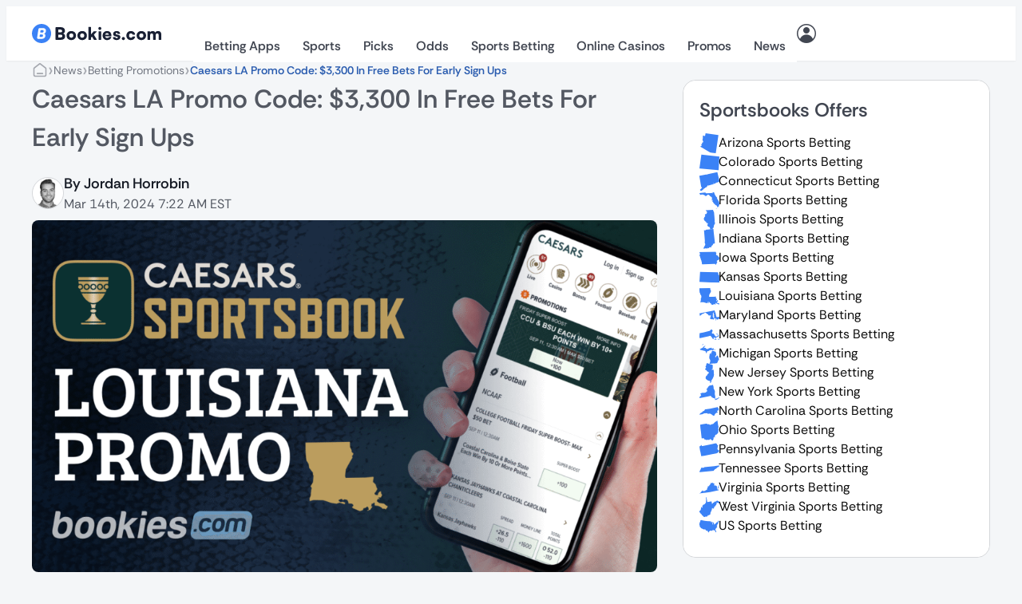

--- FILE ---
content_type: text/html; charset=UTF-8
request_url: https://bookies.com/news/promo/caesars-la-promo-code-3-300-in-free-bets-for-early-sign-ups
body_size: 55028
content:
<!doctype html><html lang="en"><head><meta charset="UTF-8"><script>if(navigator.userAgent.match(/MSIE|Internet Explorer/i)||navigator.userAgent.match(/Trident\/7\..*?rv:11/i)){var href=document.location.href;if(!href.match(/[?&]nowprocket/)){if(href.indexOf("?")==-1){if(href.indexOf("#")==-1){document.location.href=href+"?nowprocket=1"}else{document.location.href=href.replace("#","?nowprocket=1#")}}else{if(href.indexOf("#")==-1){document.location.href=href+"&nowprocket=1"}else{document.location.href=href.replace("#","&nowprocket=1#")}}}}</script><script>(()=>{class RocketLazyLoadScripts{constructor(){this.v="2.0.4",this.userEvents=["keydown","keyup","mousedown","mouseup","mousemove","mouseover","mouseout","touchmove","touchstart","touchend","touchcancel","wheel","click","dblclick","input"],this.attributeEvents=["onblur","onclick","oncontextmenu","ondblclick","onfocus","onmousedown","onmouseenter","onmouseleave","onmousemove","onmouseout","onmouseover","onmouseup","onmousewheel","onscroll","onsubmit"]}async t(){this.i(),this.o(),/iP(ad|hone)/.test(navigator.userAgent)&&this.h(),this.u(),this.l(this),this.m(),this.k(this),this.p(this),this._(),await Promise.all([this.R(),this.L()]),this.lastBreath=Date.now(),this.S(this),this.P(),this.D(),this.O(),this.M(),await this.C(this.delayedScripts.normal),await this.C(this.delayedScripts.defer),await this.C(this.delayedScripts.async),await this.T(),await this.F(),await this.j(),await this.A(),window.dispatchEvent(new Event("rocket-allScriptsLoaded")),this.everythingLoaded=!0,this.lastTouchEnd&&await new Promise(t=>setTimeout(t,500-Date.now()+this.lastTouchEnd)),this.I(),this.H(),this.U(),this.W()}i(){this.CSPIssue=sessionStorage.getItem("rocketCSPIssue"),document.addEventListener("securitypolicyviolation",t=>{this.CSPIssue||"script-src-elem"!==t.violatedDirective||"data"!==t.blockedURI||(this.CSPIssue=!0,sessionStorage.setItem("rocketCSPIssue",!0))},{isRocket:!0})}o(){window.addEventListener("pageshow",t=>{this.persisted=t.persisted,this.realWindowLoadedFired=!0},{isRocket:!0}),window.addEventListener("pagehide",()=>{this.onFirstUserAction=null},{isRocket:!0})}h(){let t;function e(e){t=e}window.addEventListener("touchstart",e,{isRocket:!0}),window.addEventListener("touchend",function i(o){o.changedTouches[0]&&t.changedTouches[0]&&Math.abs(o.changedTouches[0].pageX-t.changedTouches[0].pageX)<10&&Math.abs(o.changedTouches[0].pageY-t.changedTouches[0].pageY)<10&&o.timeStamp-t.timeStamp<200&&(window.removeEventListener("touchstart",e,{isRocket:!0}),window.removeEventListener("touchend",i,{isRocket:!0}),"INPUT"===o.target.tagName&&"text"===o.target.type||(o.target.dispatchEvent(new TouchEvent("touchend",{target:o.target,bubbles:!0})),o.target.dispatchEvent(new MouseEvent("mouseover",{target:o.target,bubbles:!0})),o.target.dispatchEvent(new PointerEvent("click",{target:o.target,bubbles:!0,cancelable:!0,detail:1,clientX:o.changedTouches[0].clientX,clientY:o.changedTouches[0].clientY})),event.preventDefault()))},{isRocket:!0})}q(t){this.userActionTriggered||("mousemove"!==t.type||this.firstMousemoveIgnored?"keyup"===t.type||"mouseover"===t.type||"mouseout"===t.type||(this.userActionTriggered=!0,this.onFirstUserAction&&this.onFirstUserAction()):this.firstMousemoveIgnored=!0),"click"===t.type&&t.preventDefault(),t.stopPropagation(),t.stopImmediatePropagation(),"touchstart"===this.lastEvent&&"touchend"===t.type&&(this.lastTouchEnd=Date.now()),"click"===t.type&&(this.lastTouchEnd=0),this.lastEvent=t.type,t.composedPath&&t.composedPath()[0].getRootNode()instanceof ShadowRoot&&(t.rocketTarget=t.composedPath()[0]),this.savedUserEvents.push(t)}u(){this.savedUserEvents=[],this.userEventHandler=this.q.bind(this),this.userEvents.forEach(t=>window.addEventListener(t,this.userEventHandler,{passive:!1,isRocket:!0})),document.addEventListener("visibilitychange",this.userEventHandler,{isRocket:!0})}U(){this.userEvents.forEach(t=>window.removeEventListener(t,this.userEventHandler,{passive:!1,isRocket:!0})),document.removeEventListener("visibilitychange",this.userEventHandler,{isRocket:!0}),this.savedUserEvents.forEach(t=>{(t.rocketTarget||t.target).dispatchEvent(new window[t.constructor.name](t.type,t))})}m(){const t="return false",e=Array.from(this.attributeEvents,t=>"data-rocket-"+t),i="["+this.attributeEvents.join("],[")+"]",o="[data-rocket-"+this.attributeEvents.join("],[data-rocket-")+"]",s=(e,i,o)=>{o&&o!==t&&(e.setAttribute("data-rocket-"+i,o),e["rocket"+i]=new Function("event",o),e.setAttribute(i,t))};new MutationObserver(t=>{for(const n of t)"attributes"===n.type&&(n.attributeName.startsWith("data-rocket-")||this.everythingLoaded?n.attributeName.startsWith("data-rocket-")&&this.everythingLoaded&&this.N(n.target,n.attributeName.substring(12)):s(n.target,n.attributeName,n.target.getAttribute(n.attributeName))),"childList"===n.type&&n.addedNodes.forEach(t=>{if(t.nodeType===Node.ELEMENT_NODE)if(this.everythingLoaded)for(const i of[t,...t.querySelectorAll(o)])for(const t of i.getAttributeNames())e.includes(t)&&this.N(i,t.substring(12));else for(const e of[t,...t.querySelectorAll(i)])for(const t of e.getAttributeNames())this.attributeEvents.includes(t)&&s(e,t,e.getAttribute(t))})}).observe(document,{subtree:!0,childList:!0,attributeFilter:[...this.attributeEvents,...e]})}I(){this.attributeEvents.forEach(t=>{document.querySelectorAll("[data-rocket-"+t+"]").forEach(e=>{this.N(e,t)})})}N(t,e){const i=t.getAttribute("data-rocket-"+e);i&&(t.setAttribute(e,i),t.removeAttribute("data-rocket-"+e))}k(t){Object.defineProperty(HTMLElement.prototype,"onclick",{get(){return this.rocketonclick||null},set(e){this.rocketonclick=e,this.setAttribute(t.everythingLoaded?"onclick":"data-rocket-onclick","this.rocketonclick(event)")}})}S(t){function e(e,i){let o=e[i];e[i]=null,Object.defineProperty(e,i,{get:()=>o,set(s){t.everythingLoaded?o=s:e["rocket"+i]=o=s}})}e(document,"onreadystatechange"),e(window,"onload"),e(window,"onpageshow");try{Object.defineProperty(document,"readyState",{get:()=>t.rocketReadyState,set(e){t.rocketReadyState=e},configurable:!0}),document.readyState="loading"}catch(t){console.log("WPRocket DJE readyState conflict, bypassing")}}l(t){this.originalAddEventListener=EventTarget.prototype.addEventListener,this.originalRemoveEventListener=EventTarget.prototype.removeEventListener,this.savedEventListeners=[],EventTarget.prototype.addEventListener=function(e,i,o){o&&o.isRocket||!t.B(e,this)&&!t.userEvents.includes(e)||t.B(e,this)&&!t.userActionTriggered||e.startsWith("rocket-")||t.everythingLoaded?t.originalAddEventListener.call(this,e,i,o):(t.savedEventListeners.push({target:this,remove:!1,type:e,func:i,options:o}),"mouseenter"!==e&&"mouseleave"!==e||t.originalAddEventListener.call(this,e,t.savedUserEvents.push,o))},EventTarget.prototype.removeEventListener=function(e,i,o){o&&o.isRocket||!t.B(e,this)&&!t.userEvents.includes(e)||t.B(e,this)&&!t.userActionTriggered||e.startsWith("rocket-")||t.everythingLoaded?t.originalRemoveEventListener.call(this,e,i,o):t.savedEventListeners.push({target:this,remove:!0,type:e,func:i,options:o})}}J(t,e){this.savedEventListeners=this.savedEventListeners.filter(i=>{let o=i.type,s=i.target||window;return e!==o||t!==s||(this.B(o,s)&&(i.type="rocket-"+o),this.$(i),!1)})}H(){EventTarget.prototype.addEventListener=this.originalAddEventListener,EventTarget.prototype.removeEventListener=this.originalRemoveEventListener,this.savedEventListeners.forEach(t=>this.$(t))}$(t){t.remove?this.originalRemoveEventListener.call(t.target,t.type,t.func,t.options):this.originalAddEventListener.call(t.target,t.type,t.func,t.options)}p(t){let e;function i(e){return t.everythingLoaded?e:e.split(" ").map(t=>"load"===t||t.startsWith("load.")?"rocket-jquery-load":t).join(" ")}function o(o){function s(e){const s=o.fn[e];o.fn[e]=o.fn.init.prototype[e]=function(){return this[0]===window&&t.userActionTriggered&&("string"==typeof arguments[0]||arguments[0]instanceof String?arguments[0]=i(arguments[0]):"object"==typeof arguments[0]&&Object.keys(arguments[0]).forEach(t=>{const e=arguments[0][t];delete arguments[0][t],arguments[0][i(t)]=e})),s.apply(this,arguments),this}}if(o&&o.fn&&!t.allJQueries.includes(o)){const e={DOMContentLoaded:[],"rocket-DOMContentLoaded":[]};for(const t in e)document.addEventListener(t,()=>{e[t].forEach(t=>t())},{isRocket:!0});o.fn.ready=o.fn.init.prototype.ready=function(i){function s(){parseInt(o.fn.jquery)>2?setTimeout(()=>i.bind(document)(o)):i.bind(document)(o)}return"function"==typeof i&&(t.realDomReadyFired?!t.userActionTriggered||t.fauxDomReadyFired?s():e["rocket-DOMContentLoaded"].push(s):e.DOMContentLoaded.push(s)),o([])},s("on"),s("one"),s("off"),t.allJQueries.push(o)}e=o}t.allJQueries=[],o(window.jQuery),Object.defineProperty(window,"jQuery",{get:()=>e,set(t){o(t)}})}P(){const t=new Map;document.write=document.writeln=function(e){const i=document.currentScript,o=document.createRange(),s=i.parentElement;let n=t.get(i);void 0===n&&(n=i.nextSibling,t.set(i,n));const c=document.createDocumentFragment();o.setStart(c,0),c.appendChild(o.createContextualFragment(e)),s.insertBefore(c,n)}}async R(){return new Promise(t=>{this.userActionTriggered?t():this.onFirstUserAction=t})}async L(){return new Promise(t=>{document.addEventListener("DOMContentLoaded",()=>{this.realDomReadyFired=!0,t()},{isRocket:!0})})}async j(){return this.realWindowLoadedFired?Promise.resolve():new Promise(t=>{window.addEventListener("load",t,{isRocket:!0})})}M(){this.pendingScripts=[];this.scriptsMutationObserver=new MutationObserver(t=>{for(const e of t)e.addedNodes.forEach(t=>{"SCRIPT"!==t.tagName||t.noModule||t.isWPRocket||this.pendingScripts.push({script:t,promise:new Promise(e=>{const i=()=>{const i=this.pendingScripts.findIndex(e=>e.script===t);i>=0&&this.pendingScripts.splice(i,1),e()};t.addEventListener("load",i,{isRocket:!0}),t.addEventListener("error",i,{isRocket:!0}),setTimeout(i,1e3)})})})}),this.scriptsMutationObserver.observe(document,{childList:!0,subtree:!0})}async F(){await this.X(),this.pendingScripts.length?(await this.pendingScripts[0].promise,await this.F()):this.scriptsMutationObserver.disconnect()}D(){this.delayedScripts={normal:[],async:[],defer:[]},document.querySelectorAll("script[type$=rocketlazyloadscript]").forEach(t=>{t.hasAttribute("data-rocket-src")?t.hasAttribute("async")&&!1!==t.async?this.delayedScripts.async.push(t):t.hasAttribute("defer")&&!1!==t.defer||"module"===t.getAttribute("data-rocket-type")?this.delayedScripts.defer.push(t):this.delayedScripts.normal.push(t):this.delayedScripts.normal.push(t)})}async _(){await this.L();let t=[];document.querySelectorAll("script[type$=rocketlazyloadscript][data-rocket-src]").forEach(e=>{let i=e.getAttribute("data-rocket-src");if(i&&!i.startsWith("data:")){i.startsWith("//")&&(i=location.protocol+i);try{const o=new URL(i).origin;o!==location.origin&&t.push({src:o,crossOrigin:e.crossOrigin||"module"===e.getAttribute("data-rocket-type")})}catch(t){}}}),t=[...new Map(t.map(t=>[JSON.stringify(t),t])).values()],this.Y(t,"preconnect")}async G(t){if(await this.K(),!0!==t.noModule||!("noModule"in HTMLScriptElement.prototype))return new Promise(e=>{let i;function o(){(i||t).setAttribute("data-rocket-status","executed"),e()}try{if(navigator.userAgent.includes("Firefox/")||""===navigator.vendor||this.CSPIssue)i=document.createElement("script"),[...t.attributes].forEach(t=>{let e=t.nodeName;"type"!==e&&("data-rocket-type"===e&&(e="type"),"data-rocket-src"===e&&(e="src"),i.setAttribute(e,t.nodeValue))}),t.text&&(i.text=t.text),t.nonce&&(i.nonce=t.nonce),i.hasAttribute("src")?(i.addEventListener("load",o,{isRocket:!0}),i.addEventListener("error",()=>{i.setAttribute("data-rocket-status","failed-network"),e()},{isRocket:!0}),setTimeout(()=>{i.isConnected||e()},1)):(i.text=t.text,o()),i.isWPRocket=!0,t.parentNode.replaceChild(i,t);else{const i=t.getAttribute("data-rocket-type"),s=t.getAttribute("data-rocket-src");i?(t.type=i,t.removeAttribute("data-rocket-type")):t.removeAttribute("type"),t.addEventListener("load",o,{isRocket:!0}),t.addEventListener("error",i=>{this.CSPIssue&&i.target.src.startsWith("data:")?(console.log("WPRocket: CSP fallback activated"),t.removeAttribute("src"),this.G(t).then(e)):(t.setAttribute("data-rocket-status","failed-network"),e())},{isRocket:!0}),s?(t.fetchPriority="high",t.removeAttribute("data-rocket-src"),t.src=s):t.src="data:text/javascript;base64,"+window.btoa(unescape(encodeURIComponent(t.text)))}}catch(i){t.setAttribute("data-rocket-status","failed-transform"),e()}});t.setAttribute("data-rocket-status","skipped")}async C(t){const e=t.shift();return e?(e.isConnected&&await this.G(e),this.C(t)):Promise.resolve()}O(){this.Y([...this.delayedScripts.normal,...this.delayedScripts.defer,...this.delayedScripts.async],"preload")}Y(t,e){this.trash=this.trash||[];let i=!0;var o=document.createDocumentFragment();t.forEach(t=>{const s=t.getAttribute&&t.getAttribute("data-rocket-src")||t.src;if(s&&!s.startsWith("data:")){const n=document.createElement("link");n.href=s,n.rel=e,"preconnect"!==e&&(n.as="script",n.fetchPriority=i?"high":"low"),t.getAttribute&&"module"===t.getAttribute("data-rocket-type")&&(n.crossOrigin=!0),t.crossOrigin&&(n.crossOrigin=t.crossOrigin),t.integrity&&(n.integrity=t.integrity),t.nonce&&(n.nonce=t.nonce),o.appendChild(n),this.trash.push(n),i=!1}}),document.head.appendChild(o)}W(){this.trash.forEach(t=>t.remove())}async T(){try{document.readyState="interactive"}catch(t){}this.fauxDomReadyFired=!0;try{await this.K(),this.J(document,"readystatechange"),document.dispatchEvent(new Event("rocket-readystatechange")),await this.K(),document.rocketonreadystatechange&&document.rocketonreadystatechange(),await this.K(),this.J(document,"DOMContentLoaded"),document.dispatchEvent(new Event("rocket-DOMContentLoaded")),await this.K(),this.J(window,"DOMContentLoaded"),window.dispatchEvent(new Event("rocket-DOMContentLoaded"))}catch(t){console.error(t)}}async A(){try{document.readyState="complete"}catch(t){}try{await this.K(),this.J(document,"readystatechange"),document.dispatchEvent(new Event("rocket-readystatechange")),await this.K(),document.rocketonreadystatechange&&document.rocketonreadystatechange(),await this.K(),this.J(window,"load"),window.dispatchEvent(new Event("rocket-load")),await this.K(),window.rocketonload&&window.rocketonload(),await this.K(),this.allJQueries.forEach(t=>t(window).trigger("rocket-jquery-load")),await this.K(),this.J(window,"pageshow");const t=new Event("rocket-pageshow");t.persisted=this.persisted,window.dispatchEvent(t),await this.K(),window.rocketonpageshow&&window.rocketonpageshow({persisted:this.persisted})}catch(t){console.error(t)}}async K(){Date.now()-this.lastBreath>45&&(await this.X(),this.lastBreath=Date.now())}async X(){return document.hidden?new Promise(t=>setTimeout(t)):new Promise(t=>requestAnimationFrame(t))}B(t,e){return e===document&&"readystatechange"===t||(e===document&&"DOMContentLoaded"===t||(e===window&&"DOMContentLoaded"===t||(e===window&&"load"===t||e===window&&"pageshow"===t)))}static run(){(new RocketLazyLoadScripts).t()}}RocketLazyLoadScripts.run()})();</script><meta name="viewport" content="width=device-width, initial-scale=1"><link rel="profile" href="https://gmpg.org/xfn/11"><meta name='robots' content='index, follow, max-image-preview:large, max-snippet:-1, max-video-preview:-1'/> <script type="rocketlazyloadscript" data-rocket-type="text/javascript"> window.dataLayer = window.dataLayer || [];
 window.dataLayer.push( {
 event: 'ktag',
 external_cms_user: '0',
 language_id: '48',
 site_country_version_id: '70',
 site_id: '36',
 } ) </script> <script type="text/javascript" id="ktagjs">(function(){!function(t,i){"object"==typeof exports&&"object"==typeof module?module.exports=i():"function"==typeof define&&define.amd?define([],i):"object"==typeof exports?exports.device=i():t.device=i()}(window,function(){return function(i){function a(e){if(n[e])return n[e].exports;var t=n[e]={i:e,l:!1,exports:{}};return i[e].call(t.exports,t,t.exports,a),t.l=!0,t.exports}var n={};return a.m=i,a.c=n,a.d=function(i,r,e){a.o(i,r)||Object.defineProperty(i,r,{enumerable:!0,get:e})},a.r=function(e){"undefined"!=typeof Symbol&&Symbol.toStringTag&&Object.defineProperty(e,Symbol.toStringTag,{value:"Module"}),Object.defineProperty(e,"__esModule",{value:!0})},a.t=function(i,d){if(1&d&&(i=a(i)),8&d)return i;if(4&d&&"object"==typeof i&&i&&i.__esModule)return i;var e=Object.create(null);if(a.r(e),Object.defineProperty(e,"default",{enumerable:!0,value:i}),2&d&&"string"!=typeof i)for(var t in i)a.d(e,t,function(t){return i[t]}.bind(null,t));return e},a.n=function(t){var i=t&&t.__esModule?function(){return t.default}:function(){return t};return a.d(i,"a",i),i},a.o=function(t,i){return Object.prototype.hasOwnProperty.call(t,i)},a.p="",a(a.s=0)}([function(t,i,e){t.exports=e(1)},function(g,n,e){"use strict";var _=Math.abs;function x(t,i){return-1!==t.indexOf(i)}function l(e){return x(c,e)}function s(e){return a.className.match(new RegExp(e,"i"))}function f(t){var i=null;s(t)||(i=a.className.replace(/^\s+|\s+$/g,""),a.className=i+" "+t)}function b(e){s(e)&&(a.className=a.className.replace(" "+e,""))}function p(){r.landscape()?(b("portrait"),f("landscape"),k("landscape")):(b("landscape"),f("portrait"),k("portrait")),h()}function k(t){for(var r=0;r<i.length;r++)i[r](t)}function y(t){for(var i=0;i<t.length;i++)if(r[t[i]]())return t[i];return"unknown"}function h(){r.orientation=y(["portrait","landscape"])}e.r(n);var v="function"==typeof Symbol&&"symbol"==typeof Symbol.iterator?function(e){return typeof e}:function(e){return e&&"function"==typeof Symbol&&e.constructor===Symbol&&e!==Symbol.prototype?"symbol":typeof e},t=window.device,r={},i=[];window.device=r;var a=window.document.documentElement,c=window.navigator.userAgent.toLowerCase(),d=["googletv","viera","smarttv","internet.tv","netcast","nettv","appletv","boxee","kylo","roku","dlnadoc","pov_tv","hbbtv","ce-html"];r.macos=function(){return l("mac")},r.ios=function(){return r.iphone()||r.ipod()||r.ipad()},r.iphone=function(){return!r.windows()&&l("iphone")},r.ipod=function(){return l("ipod")},r.ipad=function(){var e="MacIntel"===navigator.platform&&1<navigator.maxTouchPoints;return l("ipad")||e},r.android=function(){return!r.windows()&&l("android")},r.androidPhone=function(){return r.android()&&l("mobile")},r.androidTablet=function(){return r.android()&&!l("mobile")},r.blackberry=function(){return l("blackberry")||l("bb10")},r.blackberryPhone=function(){return r.blackberry()&&!l("tablet")},r.blackberryTablet=function(){return r.blackberry()&&l("tablet")},r.windows=function(){return l("windows")},r.windowsPhone=function(){return r.windows()&&l("phone")},r.windowsTablet=function(){return r.windows()&&l("touch")&&!r.windowsPhone()},r.fxos=function(){return(l("(mobile")||l("(tablet"))&&l(" rv:")},r.fxosPhone=function(){return r.fxos()&&l("mobile")},r.fxosTablet=function(){return r.fxos()&&l("tablet")},r.meego=function(){return l("meego")},r.cordova=function(){return window.cordova&&"file:"===location.protocol},r.nodeWebkit=function(){return"object"===v(window.process)},r.mobile=function(){return r.androidPhone()||r.iphone()||r.ipod()||r.windowsPhone()||r.blackberryPhone()||r.fxosPhone()||r.meego()},r.tablet=function(){return r.ipad()||r.androidTablet()||r.blackberryTablet()||r.windowsTablet()||r.fxosTablet()},r.desktop=function(){return!r.tablet()&&!r.mobile()},r.television=function(){for(var e=0;e<d.length;){if(l(d[e]))return!0;e++}return!1},r.portrait=function(){return screen.orientation&&Object.prototype.hasOwnProperty.call(window,"onorientationchange")?x(screen.orientation.type,"portrait"):r.ios()&&Object.prototype.hasOwnProperty.call(window,"orientation")?90!==_(window.orientation):1<window.innerHeight/window.innerWidth},r.landscape=function(){return screen.orientation&&Object.prototype.hasOwnProperty.call(window,"onorientationchange")?x(screen.orientation.type,"landscape"):r.ios()&&Object.prototype.hasOwnProperty.call(window,"orientation")?90===_(window.orientation):1>window.innerHeight/window.innerWidth},r.noConflict=function(){return window.device=t,this},r.ios()?r.ipad()?f("ios ipad tablet"):r.iphone()?f("ios iphone mobile"):r.ipod()&&f("ios ipod mobile"):r.macos()?f("macos desktop"):r.android()?r.androidTablet()?f("android tablet"):f("android mobile"):r.blackberry()?r.blackberryTablet()?f("blackberry tablet"):f("blackberry mobile"):r.windows()?r.windowsTablet()?f("windows tablet"):r.windowsPhone()?f("windows mobile"):f("windows desktop"):r.fxos()?r.fxosTablet()?f("fxos tablet"):f("fxos mobile"):r.meego()?f("meego mobile"):r.nodeWebkit()?f("node-webkit"):r.television()?f("television"):r.desktop()&&f("desktop"),r.cordova()&&f("cordova"),r.onChangeOrientation=function(e){"function"==typeof e&&i.push(e)};var u="resize";Object.prototype.hasOwnProperty.call(window,"onorientationchange")&&(u="orientationchange"),window.addEventListener?window.addEventListener(u,p,!1):window.attachEvent?window.attachEvent(u,p):window[u]=p,p(),r.type=y(["mobile","tablet","desktop"]),r.os=y(["ios","iphone","ipad","ipod","android","blackberry","macos","windows","fxos","meego","television"]),h(),n.default=r}]).default})})(),!function(){var r=Math.round,a={};!function(){"use strict";var e=a;e.detectIncognito=void 0,e.detectIncognito=function(){return new Promise(function(d,s){function l(e){d({isPrivate:e,browserName:a})}function t(t){return t===eval.toString().length}var e,i,a="Unknown";void 0!==(i=navigator.vendor)&&0===i.indexOf("Apple")&&t(37)?(a="Safari",void 0===navigator.maxTouchPoints?function(){var i=window.openDatabase,e=window.localStorage;try{i(null,null,null,null)}catch(t){return l(!0)}try{e.setItem("test","1"),e.removeItem("test")}catch(t){return l(!0)}l(!1)}():function(){var t=Math.random()+"";try{window.indexedDB.open(t,1).onupgradeneeded=function(e){var i,d,s=null===(i=e.target)||void 0===i?void 0:i.result;try{s.createObjectStore("test",{autoIncrement:!0}).put(new Blob),l(!1)}catch(t){var r=t;return t instanceof Error&&(r=null!==(d=t.message)&&void 0!==d?d:t),l("string"==typeof r&&/BlobURLs are not yet supported/.test(r))}finally{s.close(),window.indexedDB.deleteDatabase(t)}}}catch(t){return l(!1)}}()):function(){var i=navigator.vendor;return void 0!==i&&0===i.indexOf("Google")&&t(33)}()?(e=navigator.userAgent,a=e.match(/Chrome/)?void 0===navigator.brave?e.match(/Edg/)?"Edge":e.match(/OPR/)?"Opera":"Chrome":"Brave":"Chromium",void 0!==self.Promise&&void 0!==self.Promise.allSettled?navigator.webkitTemporaryStorage.queryUsageAndQuota(function(i,e){var t;l(r(e/1048576)<2*r((void 0!==(t=window).performance&&void 0!==t.performance.memory&&void 0!==t.performance.memory.jsHeapSizeLimit?performance.memory.jsHeapSizeLimit:1073741824)/1048576))},function(t){s(new Error("detectIncognito somehow failed to query storage quota: "+t.message))}):(0,window.webkitRequestFileSystem)(0,1,function(){l(!1)},function(){l(!0)})):void 0!==document.documentElement&&void 0!==document.documentElement.style.MozAppearance&&t(37)?(a="Firefox",l(void 0===navigator.serviceWorker)):void 0!==navigator.msSaveBlob&&t(39)?(a="Internet Explorer",l(void 0===window.indexedDB)):s(new Error("detectIncognito cannot determine the browser"))})}}(),detectIncognito=a.detectIncognito}(),window.ktag_data={ktag_version:"20251210",env:"prod"};try{detectIncognito().then(e=>{console.log(e.browserName,e.isPrivate?"private mode":"not private mode"),ktag_data.incognito=e.isPrivate?1:0})}catch(t){ktag_data.incognito=0}(function(){var e=Math.floor;Array.prototype.unique=function(){return Array.from(new Set(this))},window.ktag||(window.ktag={_init:!1,in_iframe:self!==top,external_pageview_id:null,page_load_event_fired:!1,collect_url:"https://ktag.kaxcdn.com/v3/prod/collect",debug:!1,utm_like:"email_sha256",utm_cookies:{},qp_data:{},cid_retry:0,ct_q:[],seen_items_initialized:!1,seen_operator_items:[],seen_operator_items_extra_data:{},validate_code:null,data_layer:{},exit_page_elem:null,reloadcid:function(){("undefined"==typeof ktag_data.ga_cid||null===ktag_data.ga_cid)&&(null!==ktag.getter.ga_cid()&&8<ktag.getter.ga_cid().length?(ktag_data.ga_cid=ktag.getter.ga_cid(),ktag.track("gacid",{ga_cid:ktag_data.ga_cid})):(++ktag.cid_retry,10>ktag.cid_retry&&setTimeout(function(){ktag.reloadcid()},400)))},log:function(...e){!0===ktag.debug&&console.log(e)},setOutput:function(e){if(!0===e)ktag.setter.localStorage("ktag_debug","true"),ktag.debug=!0;else try{window.localStorage.removeItem("ktag_debug")}catch(t){console.log(t)}},pageview:function(){if("undefined"==typeof ktag_data.pageview_id&&(ktag_data.pageview_id=ktag.getter.pv_id()),ktag.in_iframe){let e=ktag.getter.pv_frd_cn();if(1===ktag.getter.cookie(e))return ktag_data.pageview_fired=1,void ktag.setPageviewId();ktag.setter.cookie(e,1,1)}let e=ktag.helper.merge([ktag.getter.dom(),ktag.qp_data,ktag.data_layer,ktag.getter.fb(),ktag.getter.sc(),ktag.getter.sku()]);ktag.track("pageview",e,function(){ktag_data.pageview_fired=1,ktag.setPageviewId(),ktag.exit_page_elem&&"undefined"!=typeof ktag.exit_page_elem.dataset.enabled&&"1"===ktag.exit_page_elem.dataset.enabled&&(ktag.log("KTag exit page with ACLID=",ktag_data.aclid),ktag.exitclick())})},reRender:function(e){ktag.data_layer=ktag.getter.datalayer_ktag_event(),ktag.log("reRendering "+(e||"BODY")),"undefined"!=typeof e&&ktag.setPageviewId(e),"vwo"===e?(ktag.sp3.vwo(),"undefined"!=typeof ktag_data.vwo_exps&&(ktag.operatorListImpression(1,ktag_data.vwo_exps),ktag.operatorItemSeenListener(1,ktag_data.vwo_exps))):"showmore"===e?(ktag.operatorListImpression(2),ktag.operatorItemSeenListener()):(ktag.operatorListImpression(),ktag.operatorItemSeenListener()),setTimeout(function(){("vwo"===e||"showmore"===e)&&(e=""),ktag.playnowCta(),ktag.addTagEventListener(e),ktag.setOperatorItemId(e)},300)},operatorListImpression:function(e=0,t={}){setTimeout(()=>{let i=document.querySelectorAll(".operator-list");if(0<i.length){let r=[],n=[];if(i.forEach(function(d,s){if(1===e&&"undefined"!=typeof d.dataset.fired&&delete d.dataset.fired,"undefined"==typeof d.dataset.disabled){let t=d.querySelectorAll(".operator-item");if("none"!==d.style.display&&0<t.length&&("undefined"==typeof d.dataset.fired||2===e)){let e=[],i=[];t.forEach(function(r){let a=r.dataset.site_offer_id||d.dataset.site_offer_id||null;if(!r.hasAttribute("data-fired")&&(!a||!i.includes(a))){let l={listid:d.dataset.listid||"",listtype:d.dataset.listtype||"",listlocation:d.dataset.listlocation||"",listlength:d.dataset.listlength||"",parentlistid:d.dataset.parentlistid||"",version:d.dataset.version||"",operator:r.dataset.operator||"",product:r.dataset.product||"",position:r.dataset.position||"",offer:r.dataset.offer||""};r.hasAttribute("data-operator_item_id")||r.setAttribute("data-operator_item_id",ktag.helper.uuid()),r.setAttribute("data-oplist_index","oplistimp_"+(s+1).toString());let c=ktag.helper.flatten(ktag.helper.merge([r.dataset,d.dataset,l]));for(let e in"undefined"!=typeof c.fired&&delete c.fired,c)("v-"===e.substring(0,2)||"v_"===e.substring(0,2))&&delete c[e];e.push(c),"undefined"!=typeof d.dataset.listid&&""!==d.dataset.listid.trim()&&n.push(d.dataset.listid),d.setAttribute("data-fired",1),r.setAttribute("data-fired",1),a&&i.push(a)}}),e.length&&r.push(e)}}}),0<r.length){let e={};for(let t=0;t<r.length;t++)e[r[t][0].oplist_index]=r[t];this.helper.isEmpty(t)||(e=this.helper.merge([e,this.helper.flatten(t)])),ktag.log("Final oplist_flat",e),ktag.track("oplistimp",e,function(){ktag_data.oplistimp_fired=ktag_data.oplistimp_fired||[],ktag_data.oplistimp_fired=ktag_data.oplistimp_fired.concat(n).unique()})}}},0)},operatorItemSeenListener:function(e=0,t={}){if(ktag.helper.isEmptyObject(t)||(ktag.seen_operator_items_extra_data=t),0<document.querySelectorAll(".operator-item").length){document.querySelectorAll(".operator-list").forEach(function(e,t){if("undefined"==typeof e.dataset.disabled){let i=e.querySelectorAll(".operator-item");"none"!==e.style.display&&0<i.length&&i.forEach(function(e){e.setAttribute("data-oplist_index","oplistimp_"+(t+1).toString())})}}),1===e&&document.querySelectorAll(".operator-item[data-seen_item_id]").forEach(function(e){delete e.dataset.seen_item_id});let t=new IntersectionObserver(function(e){e.forEach(function(e){if(0>=e.intersectionRatio);else{let i=e.target;if(!i.hasAttribute("data-seen_item_id")){let e=i.closest(".operator-list");if("undefined"==typeof e.dataset.disabled){let r=ktag.helper.uuid();i.setAttribute("data-seen_item_id",r);let a={listid:e.dataset.listid||"",listtype:e.dataset.listtype||"",listlocation:e.dataset.listlocation||"",listlength:e.dataset.listlength||"",parentlistid:e.dataset.parentlistid||"",version:e.dataset.version||"",operator:i.dataset.operator||"",product:i.dataset.product||"",position:i.dataset.position||"",offer:i.dataset.offer||"",si_type:"oplist_item"},n=ktag.helper.flatten(ktag.helper.merge([i.dataset,e.dataset,a]));for(let e in n)("v-"===e.substring(0,2)||"v_"===e.substring(0,2))&&delete n[e];ktag.seen_operator_items.push(n),i.querySelectorAll("a.exit-page-link").forEach(function(e){if(e.hasAttribute("href")){let t=e.getAttribute("href");if(-1===t.indexOf("seen_item_id="))-1===t.indexOf("/go/")?e.setAttribute("href",t+(-1===t.indexOf("#")?"#seen_item_id="+r:"&seen_item_id="+r)):e.setAttribute("href",t+"&seen_item_id="+r);else{t=t.replace(/seen_item_id=[0-9a-f]{8}-[0-9a-f]{4}-[0-9a-f]{4}-[0-9a-f]{4}-[0-9a-f]{12}/g,""),-1===t.indexOf("/go/")?e.setAttribute("href",t+(-1===t.indexOf("#")?"#seen_item_id="+r:"&seen_item_id="+r)):e.setAttribute("href",t+"&seen_item_id="+r)}}})}}}})},{root:null,rootMargin:"0px",threshold:[0]});document.querySelectorAll(".operator-list:not([data-disabled]) .operator-item").forEach(function(e){t.observe(e)}),ktag.seen_items_initialized||(ktag.seenItemsQueueListener(),window.addEventListener("beforeunload",function(){ktag.seenItemsQueueListener(1)}),ktag.seen_items_initialized=!0)}},seenItemsQueueListener:function(e=0){if(0<ktag.seen_operator_items.length){ktag.seen_operator_items.length&&ktag.track("seenopitems",{seenopitems:ktag.seen_operator_items},function(){e?ktag.log("page unload"):ktag.log("seen item queue fired."),ktag.seen_operator_items=[]})}return setTimeout(ktag.seenItemsQueueListener,1e3)},addTagEventListener:function(e){let t="";if(void 0!==e&&(".metabet-"===e.substring(0,9)?t=e+" a":".mw-"===e.substring(0,4)?t=e+" a":t="string"==typeof e&&0<e.trim().length?e.trim()+" ":""),0<document.querySelectorAll(t+"[data-kt]").length){let e=[],i=new IntersectionObserver(function(e){e.forEach(function(e){if(0<e.intersectionRatio){let t=e.target;t.hasAttribute("data-seen_item_id")||(t.setAttribute("data-seen_item_id",ktag.helper.uuid()),ktag.seen_operator_items.push(ktag.helper.flatten(ktag.helper.merge([ktag.helper.removeSysDPs({...t.dataset}),{si_type:"cta"}]))))}})},{root:null,rootMargin:"0px",threshold:[0]});document.querySelectorAll(t+"[data-kt]").forEach(function(t){t.hasAttribute(":href")||"undefined"==typeof t.dataset.rendered&&(t.dataset.kt.match(/^cta/)&&!t.closest(".operator-item")&&(i.observe(t),e.push(ktag.helper.removeSysDPs({...t.dataset}))),t.classList.contains("metabet-board-price")||t.classList.contains("mw-exit-link")?t.addEventListener("mousedown",function(i){let e={},r=t.dataset,a=this.dataset.kt.split(":");e.ct=a[0],e=ktag.helper.removeSysDPs(ktag.helper.merge([r,e])),e.mouse_key_clicked=i.button,ktag.track(e.ct,e)}):t.addEventListener("mousedown",function(i){let e={htmlnode:i.target.nodeName},r=null,a=this.dataset.kt.split("|");for(let n in ktag.log("clicked on",i,i.target,i.target.attributes,i.target.dataset),e.clickon=i.target.dataset.clickon||"not set",-1===a[0].indexOf(":")?(e.ct=a[0],r=t.dataset):(e.ct=a[0].substring(0,a[0].lastIndexOf(":")),r=ktag.helper.merge([t.closest(a[0].substring(a[0].lastIndexOf(":")+1)).dataset,t.dataset])),"oplistclk"===e.ct&&(r=ktag.helper.merge([r,t.closest(".operator-list").dataset])),"not set"===e.clickon&&(e.clickon=r.clickon||e.clickon),e=ktag.helper.removeSysDPs(ktag.helper.merge([r,e])),e)("v-"===n.substring(0,2)||"v_"===n.substring(0,2))&&delete e[n];e.mouse_key_clicked=i.button,ktag.track(e.ct,e)}),t.setAttribute("data-rendered","1"))}),0<e.length&&ktag.track("ctaimp",{ctas:e})}},exitclick:function(){let e=document.querySelector("meta[http-equiv=refresh]");e&&e.setAttribute("content",e.getAttribute("content").replace(/&amp;/g,"&").replace("{{tracker}}",ktag_data.aclid));let t=this.helper.flatten(this.getter.datalayer_ktag_event()),i="",r=ktag.qp_data;i="undefined"!=typeof r["qp.tc"]&&"1"===r["qp.tc"]?t.dest_url_tc||t.dest_url_seo:this.getter.cookie("kax_p")?t.dest_url_ppc||t.dest_url_seo:"undefined"!=typeof ktag_data.device.type&&"mobile"===ktag_data.device.type?t.dest_url_mobile||t.dest_url_seo:t.dest_url_seo,"undefined"!=typeof r["qp.redirect"]&&"http"===r["qp.redirect"].substring(0,4)&&(i=r["qp.redirect"]);let a=function(){return("undefined"==typeof gdct_data||0!==gdct_data.exitpage_fired)&&"undefined"!=typeof window.ktag_data.pageview_id};if(!1===function(){return-1!==window.location.href.indexOf("BLOCK")&&("function"==typeof TrackBlock&&TrackBlock(),!0)}()){if(!1===a())return ktag.redirection_retried=ktag.redirection_retried||0,setTimeout(function(){++ktag.redirection_retried,ktag.exitclick()},500),!1;let e=ktag_data.aclid;i=i.replace(/[\r\n\t\s]+/g,"");let t=i.replace("{{tracker}}",e),r=ktag.helper.merge([this.getter.dom(),ktag.qp_data,this.getter.datalayer_ktag_event(),{aclid:e,dest_url:i.replace(/&amp;/g,"&")}]);ktag.track("exitclick",r,function(){let e=document.createElement("a");e.href=t.replace(/&amp;/g,"&"),e.click()})}else e&&(ktag.log("call window.stop"),window.stop())},subscribe:function(t){""===t?ktag.log("email can not be empty"):this.pushHashedData({email:t},"email subscription")},pushHashedData:function(e,t){"https:"===window.location.protocol?(async(e,t)=>{let i={ds:t};for(let r in e)e[r]&&(i[r+"_sha256"]=await ktag.helper.hash(e[r].trim().toLowerCase()));return ktag.helper.merge([i,ktag.getter.fb(),ktag.qp_data])})(e,t).then(e=>{ktag.track("udc",e),ktag.log("data pushed",e)}):ktag.log("unsupported protocol, must be https")},brandCompare:function(){let e={};document.querySelectorAll("input.oplist-compare-checkbox:checked").forEach(function(t){e.listid=t.closest(".operator-list").getAttribute("data-listid");const i={item_id:t.closest(".operator-item").getAttribute("data-operator_item_id"),position:t.closest(".operator-item").getAttribute("data-position")};"undefined"==typeof e.items&&(e.items=[]),e.items.push(i)}),ktag.log(e),"undefined"!=typeof e.items&&1<e.items.length&&ktag.track("brandcompare",{compare:[e],pageview_id:ktag_data.pageview_id})},playnowCta:function(){document.querySelectorAll("a.exit-page-link[data-kt]").forEach(function(e){let t=ktag.helper.uuid();e.hasAttribute("href")&&-1===e.getAttribute("href").indexOf("cta_id=")&&(e.setAttribute("data-cta_id",t),-1===e.getAttribute("href").indexOf("/go/")?e.setAttribute("href",e.getAttribute("href")+(-1===e.getAttribute("href").indexOf("#")?"#cta_id="+t:"&cta_id="+t)):e.setAttribute("href",e.getAttribute("href")+(-1===e.getAttribute("href").indexOf("#")&&-1===e.getAttribute("href").indexOf("?")?"?cta_id="+t:"&cta_id="+t)))})},setPageviewId:function(e){e=e||"",ktag.log("setPageviewId trigerred",e),"showmore"===e&&(e=""),"undefined"!=typeof ktag_data.pageview_id&&document.querySelectorAll((""===e?"":e+" ")+"a.exit-page-link").forEach(function(e){ktag.log(e,"for setting pageviewid"),e.getAttribute("href")&&(-1===e.getAttribute("href").indexOf("/go/")?-1===e.getAttribute("href").indexOf("pageview_id=")&&e.setAttribute("href",e.getAttribute("href")+(-1===e.getAttribute("href").indexOf("#")?"#pageview_id="+ktag_data.pageview_id:"&pageview_id="+ktag_data.pageview_id)):(-1===e.getAttribute("href").indexOf("?")?e.setAttribute("href",e.getAttribute("href").replace(/#/,"?").replace("#","&")):e.setAttribute("href",e.getAttribute("href").replace("#","&")),-1===e.getAttribute("href").indexOf("pageview_id=")&&e.setAttribute("href",e.getAttribute("href")+(-1===e.getAttribute("href").indexOf("?")?"?":"&")+"pageview_id="+ktag_data.pageview_id),ktag.data_layer.content_funnel&&-1===e.getAttribute("href").indexOf("funnel=")&&e.setAttribute("href",e.getAttribute("href")+(-1===e.getAttribute("href").indexOf("?")?"?":"&")+"funnel="+ktag.data_layer.content_funnel)))})},setOperatorItemId:function(e){let t="";e!==void 0&&(t=e+" "),document.querySelectorAll(t+".operator-list:not([data-disabled]) .operator-item").forEach(function(e){e.hasAttribute("data-operator_item_id")||e.setAttribute("data-operator_item_id",ktag.helper.uuid())}),document.querySelectorAll(t+".operator-list:not([data-disabled]) .operator-item a.exit-page-link").forEach(function(e){e.hasAttribute("href")&&-1===e.getAttribute("href").indexOf("operator_item_id=")&&e.setAttribute("href",e.getAttribute("href")+"&operator_item_id="+e.closest(".operator-item").getAttribute("data-operator_item_id"))})},queueEvent:function(e,t){ktag.ct_q.push({ct:e,data:t})},fireQueueEvent:function(){if(0<ktag.ct_q.length)for(;ktag.ct_q.length;){let t=ktag.ct_q.shift();ktag.track(t.ct,t.data)}return setTimeout(ktag.fireQueueEvent,500)},init:async function(){if(await ktag.setter.clientHints(),"https:"!==location.protocol&&"http:"!==location.protocol)return void ktag.log("not live env, stopped initialise");if(!this._init){ktag._init=!0,ktag.external_pageview_id=ktag.getter.resolve_external_pageview_id(),null==ktag.getter.ga_cid()&&setTimeout(ktag.reloadcid,500),ktag.debug="dev"===ktag_data.env||"true"===ktag.getter.localStorage("ktag_debug")||ktag.debug,ktag_data.g_uuid=ktag.getter.g_uuid(),ktag_data.g_sid=ktag.getter.g_sid(),ktag_data.ga_cid=ktag.getter.ga_cid(),ktag.qp_data=ktag.getter.qp(),ktag.qp_data.hasOwnProperty("qp.validate_code")&&ktag.validate(ktag.qp_data["qp.validate_code"]),ktag_data.dom_url=""+ktag.helper.cleanseUrl(ktag.in_iframe?window.location.ancestorOrigins[0]||document.referrer:document.URL),ktag.in_iframe&&"undefined"!=typeof extraData&&"undefined"!=typeof extraData.topUrl&&(ktag_data.dom_url=extraData.topUrl),ktag_data.dom_url=ktag.getter.resolve_dom_url(),ktag_data.dom_url_clean=ktag.helper.cleanUrl(ktag_data.dom_url),ktag_data.referrer_url=ktag.getter.resolve_referrer_url(),ktag_data.referrer_url_clean=ktag.helper.cleanUrl(ktag_data.referrer_url),ktag_data.ai_referrer=ktag.helper.isAIReferrer(ktag_data),ktag_data.ai_ua=ktag.helper.isAIUserAgent(window.navigator.userAgent),ktag.getter.device(),ktag.getter.cohort();try{detectIncognito().then(e=>{e.isPrivate&&(ktag_data.incognito=1)})}catch(t){ktag_data.incognito=0}-1===location.hash.indexOf("#validator")?-1===location.hash.indexOf("#novalidator")?ktag.getter.cookie("validate_code")&&(ktag.validate_code=ktag.getter.cookie("validate_code")):ktag.validate(!1):ktag.validate(!0),ktag.is_page404(),ktag.exit_page_elem=document.querySelector(".play-now-exit"),ktag.exit_page_elem&&(ktag_data.aclid=ktag.getter.aclid(16)),ktag.onPageLoaded()}},onPageLoaded:function(){return"undefined"==typeof ktag_data.incognito?(ktag.log("incognito in processing, keep waiting..."),setTimeout(function(){ktag.onPageLoaded()},500)):void(ktag.log("onPageLoaded call",document.location.href,"ktag.page_load_event_fired",ktag.page_load_event_fired),!ktag.page_load_event_fired&&(ktag.data_layer=ktag.getter.datalayer_ktag_event(),ktag.sp3.cf(),ktag.page_load_event_fired=!0,ktag.setter.sessionCookie("ktag_version",ktag_data.ktag_version),ktag.setter.referrerPolicy(),ktag.pageview(),ktag.setOperatorItemId(),ktag.playnowCta(),ktag.operatorListImpression(),ktag.addTagEventListener(),ktag.operatorItemSeenListener()))},sp3:{cf:function(){if(null!=ktag.getter.cookie("ab_test_data"))try{let e=[];JSON.parse(ktag.getter.cookie("ab_test_data")).forEach(t=>{t.exp_driver="cf",e.push(t)}),ktag_data.vwo_exps=e}catch(t){console.log("extract AB test data failed")}},vwo:function(){let e="undefined"==typeof ktag_data.vwo_exps?[]:ktag_data.vwo_exps;if("undefined"!=typeof window._vwo_exp)for(let t in window._vwo_exp){let i=window._vwo_exp[t];!0===i.ready&&"undefined"!=typeof i.combination_chosen&&e.push({var_id:i.combination_chosen,var_name:i.comb_n[i.combination_chosen],exp_id:t,exp_name:i.name,exp_driver:"vwo"})}0!==e.length&&(ktag_data.vwo_exps=e)}},validate:function(e){if(e){!0===e?!ktag.getter.cookie("validate_code")&&ktag.setter.sessionCookie("validate_code",ktag.getter.aclid(6)):ktag.setter.sessionCookie("validate_code",e),ktag.validate_code=ktag.getter.cookie("validate_code");let t="<div id=\"validator-code\" style=\"z-index: 2147483647; position: absolute; top: 100px; display:flex; justify-content: center; align-items: center; width: 100%;\">";t+="<div style=\"padding: 8px 35px; font-size: 30px; color: white; border: 10px solid green; background-color: black\">"+ktag.validate_code+"</div></div>",document.querySelector("body").insertAdjacentHTML("afterend",t),setTimeout(function(){document.querySelector("#validator-code").remove()},8e3),console.log("validator track code = ",ktag.validate_code)}else ktag.setter.cookie("validate_code",null,-1,"d"),ktag.validate_code=null},track:function(e,t,i){if("https:"!==location.protocol&&"http:"!==location.protocol)return void ktag.log("not live env, stopped");if(this.helper.isEmptyObject(t))return;if("pageview"!==e&&("undefined"==typeof ktag_data.pageview_fired||1!=ktag_data.pageview_fired))return void setTimeout(()=>{ktag.track(e,t,i)},50);let r=this.helper.merge([ktag_data,t,{ct:e},{client_ts:new Date().getTime(),client_ts_utc:new Date().toISOString()}]);"brandcompare"===e&&(r=this.helper.merge([t,{ct:e},{client_ts:new Date().getTime(),client_ts_utc:new Date().toISOString()}])),r=this.helper.flatten(r),r.client_event_id=this.helper.uuid(),ktag.log("ktag data sending "+r.ct,r),"function"!=typeof i&&(i=function(){}),this.sender(this.collect_url,JSON.stringify(r),i),this.validate_code&&(r.validate_code=this.validate_code,ktag.log("tracking",r),this.sender("https://validator.kaxmedia.net/api/store",JSON.stringify(r))),["pageview","oplistimp","oplistclk","exitclick","seenopitems","subscribe","cta","gacid","jackpot_banner","like","promo","brandcompare","udc"].includes(e)||ktag.log("ct warning : "+e+" is not predefined collect type.")},is_page404:function(){null!==document.querySelector("#kt_page_404")&&(ktag_data.page_404=1)},getter:{g_uuid:function(){let e=ktag.getter.cookie("g_uuid");return null===e||36!==e.toString().length?(e=ktag.helper.uuid(),ktag.setter.cookie("g_uuid",e,365,"d")):ktag.setter.cookie("g_uuid",e,365,"d"),e},g_sid:function(){let e=ktag.getter.cookie("g_sid");return null===e?(e=new Date().getTime()+"."+Math.random().toString(36).substring(5),ktag.setter.cookie("g_sid",e,30,"m")):ktag.setter.cookie("g_sid",e,30,"m"),e},pv_id:function(){if(!ktag.in_iframe)return ktag.helper.uuid();let e=(ktag.external_pageview_id?ktag.external_pageview_id+"_":"")+"pv_id",t=ktag.getter.cookie(e);return(null==t||36!==t.toString().length)&&(t=ktag.helper.uuid()),ktag.setter.cookie(e,t,1),t},pv_frd_cn:function(){return(ktag.external_pageview_id?ktag.external_pageview_id+"_":"")+"pv_frd"},datalayer_ktag_event:function(){let e={};return window.dataLayer&&window.dataLayer.forEach(function(t){"undefined"!=typeof t.event&&"ktag"===t.event&&(e=Object.assign(e,t))}),e.event&&delete e.event,e},device:function(){ktag_data.device=window.device?{os:window.device.os,type:window.device.type}:{},null==ktag.getter.cookie("g_device")&&ktag.setter.sessionCookie("g_device",ktag_data.device.os+"|"+ktag_data.device.type)},cohort:function(){let e=function(e,t){return"mobile"===e?"ios"===t||"iphone"===t?[1,"MOBILE_IOS"]:[2,"MOBILE_ANDROID"]:"desktop"===e?[3,"DESKTOP"]:"tablet"===e?[4,"TABLET"]:[0,"NO_COHORT"]};if("undefined"!=typeof ktag_data.device.type){let i=e(ktag_data.device.type,ktag_data.device.os);ktag_data.cohort_id=i[0],ktag_data.cohort_name=i[1]}else ktag_data.cohort_id=0,ktag_data.cohort_name="NO_COHORT";ktag.setter.cookie("cohort_id",ktag_data.cohort_id,365,"d"),ktag.setter.localStorage("cohort_id",ktag_data.cohort_id)},first_landed_url:function(){let e=null;try{let t;(t=document.cookie.match(/(^| )(first_landed_url)=([^;]*)(;|$)/))&&(e=t[3])}catch(e){}return e||(e=""+document.URL),ktag.setter.cookie("first_landed_url",e,30,"m"),e},ga_cid:function(){let e=ktag.getter.cookie("_ga");return null===e?null:e.substring(e.lastIndexOf(".",11)+1)},fb:function(){let e={};return["_fbc","_fbp"].forEach(function(t){let i=ktag.getter.cookie(t);null!==i&&(e[t]=i)}),e},sc:function(){let e={};return["_scid","g_sccid"].forEach(function(t){let i=ktag.getter.cookie(t);null!==i&&(e[t]=i)}),e},lh:function(){let e=""+location.hostname,t=e.split("."),i=/\.co\.|\.com\.|\.org\.|\.edu\.|\.net\.|\.asn\./.test(e)?3:2;return t.splice(t.length-i,i).join(".")},dom:function(){let e=document||{},t=location||{},i={};return i["dom.referrer"]=""+document.referrer,i["dom.title"]=""+(e.title||""),i["dom.domain"]=""+t.hostname,i["dom.ua"]=""+window.navigator.userAgent,i["dom.lang"]=""+window.navigator.language,i["dom.query_string"]=""+ktag.helper.cleanseUrl((""+t.search).substring(1)),i["dom.hash"]=(""+t.hash).substring(1),i["dom.pathname"]=""+t.pathname,ktag_data.dom_title=i["dom.title"],i},qp:function(){let e=location.search+(location.hash+"").replace(/#/g,"&").replace(/\?/,"&");if(o={},1<e.length){let t=e.substring(1).split("&");for(e=0;e<t.length;e++){let i=t[e].split("=");1<i.length&&(o["qp."+i[0]]=decodeURIComponent(i[1]),"ppc"===i[0]&&"y"===i[1]&&(o["qp.lpurl"]=window.location.origin+window.location.pathname),"ScCid"===i[0]&&ktag.setter.cookie("g_sccid",i[1],7,"d"))}}return ktag.setter.utmParams(o)||{}},utm_cookies:function(){let e=document.cookie.split(";"),t=new RegExp("^g?_utm_|"+ktag.utm_like);e.forEach(function(i){let e=i.trim().split("=")||[];2===e.length&&t.test(e[0])&&(ktag.utm_cookies[e[0].replace(/^g?_/,"")]=e[1])})},meta:function(){let e,t,i=document.getElementsByTagName("meta"),r={};for(e=0;e<i.length;e++){try{t=i[e].name||i[e].getAttribute("property")||""}catch(i){t=""}""!==t&&(r["meta."+t]=i[e].content)}return r},cookie:function(e){let t;try{let i,r=new RegExp("(^| )("+e+")=([^;]*)(;|$)");t=(i=document.cookie.match(r))?i[3]:null}catch(e){t=null}return t},localStorage:function(e){let i,r=window.localStorage;if(i="undefined"!=typeof r&&r.hasOwnProperty(e)?r.getItem(e):null,null==i)return i;try{let a=JSON.parse(i);"object"==typeof a&&"qp."===e.substring(0,3)&&a.hasOwnProperty("t")&&(ktag.helper.expired(a.t)?(i=null,r.removeItem(e)):i=a.v)}catch(t){r.removeItem(e),i=null}return i},aclid:function(e){let t="0123456789ABCDEFGHIJKLMNOPQRSTUVWXYZ",r="";for(let a=e;0<a;--a)r+=t[Math.round(ktag.getter.random()*(t.length-1))];return r},random:function(){if(window.crypto&&window.crypto.getRandomValues){const t=window.crypto.getRandomValues(new Int8Array(1))[0]/100;return t-e(t)}return Math.random()},resolve_dom_url:function(){return ktag.in_iframe&&"undefined"!=typeof extraData&&"undefined"!=typeof extraData.topUrl?extraData.topUrl:""+(ktag.in_iframe?window.location.ancestorOrigins[0]||document.referrer:document.URL)},resolve_referrer_url:function(){let e="";if(ktag.qp_data.hasOwnProperty("qp.k_referrer"))e+=decodeURIComponent(ktag.qp_data["qp.k_referrer"]);else try{e+=decodeURIComponent(ktag.in_iframe?"undefined"!=typeof extraData&&"undefined"!=typeof extraData.referrer?extraData.referrer:window.top.document.referrer:document.referrer)}catch{e+=decodeURIComponent(document.referrer)}return e},resolve_external_pageview_id:function(){return"undefined"!=typeof extraData&&"undefined"!=typeof extraData.pageId&&extraData.pageId?extraData.pageId:""},sku:function(){try{return JSON.parse(decodeURIComponent(ktag.getter.cookie("g_sku")||"{}"))}catch(t){return{}}}},setter:{cookie:function(e,t,i,r){let a=new Date;"undefined"==typeof r?r="d":"m"!==r&&"d"!==r&&(r="d"),"d"===r?a.setTime(a.getTime()+1e3*(86400*i)):a.setTime(a.getTime()+1e3*(60*i));let n=ktag.getter.lh(),s=e+"="+encodeURI(t)+"; domain="+n+"; path=/; expires="+a.toGMTString()+";";ktag.in_iframe&&(s+=" SameSite=None; Secure;"),document.cookie=s},sessionCookie:function(e,t){let i=ktag.getter.lh(),r=e+"="+encodeURI(t)+"; domain="+i+"; path=/;";ktag.in_iframe&&(r+=" SameSite=None; Secure;"),document.cookie=r},localStorage:function(e,t,i,r){let a=window.localStorage;if(i===void 0||r===void 0)try{a.setItem(e,t)}catch(e){}else{let n=new Date;"m"!==r&&"d"!==r&&(r="d"),(isNaN(i)||null===i)&&(i=30),"d"===r?n.setTime(n.getTime()+1e3*(86400*i)):n.setTime(n.getTime()+1e3*(60*i));let d={v:t,t:n.getTime()};try{a.setItem(e,JSON.stringify(d))}catch(e){}}},referrerPolicy:function(){"undefined"!=typeof ktag_data.external_cms_user&&0===ktag_data.external_cms_user&&document.querySelectorAll("a.exit-page-link").forEach(function(e){e.getAttribute("referrerpolicy")||e.setAttribute("referrerpolicy","origin-when-cross-origin")})},clientHints:async function(){ktag_data.ch=[{support:!0,ua:window.navigator.userAgent,dpr:ktag.helper.getDevicePixelRatio(),screen_width:window.screen.width,screen_height:window.screen.height}];try{let e=await navigator.userAgentData.getHighEntropyValues(["architecture","bitness","model","platform","platformVersion","fullVersionList"]);ktag_data.ch[0]={...ktag_data.ch[0],...{architecture:e.architecture,bitness:e.bitness,fullVersionList:e.fullVersionList,mobile:e.mobile,model:e.model,platform:e.platform,platformVersion:e.platformVersion,deviceMemory:window.navigator.deviceMemory,downlink:window.navigator.connection.downlink,ect:window.navigator.connection.effectiveType,rtt:window.navigator.connection.rtt,saveData:window.navigator.connection.saveData}}}catch(e){ktag_data.ch[0].support=!1}ktag_data.ch[0]={...ktag_data.ch[0],...{prefersColorScheme:window.matchMedia("(prefers-color-scheme)").matches,prefersReducedMotion:window.matchMedia("(prefers-reduced-motion)").matches,prefersContrast:window.matchMedia("(prefers-contrast)").matches,prefersReducedData:window.matchMedia("(prefers-reduced-data)").matches,forcedColors:window.matchMedia("(forced-colors)").matches}}},utmParams:function(e){ktag.getter.utm_cookies();let t=new RegExp("^utm_|"+ktag.utm_like),r=!1;for(let a in e){let i=a.replace(/^qp./,"");if(t.test(i)){let t=ktag.utm_cookies[i]||null;e[a]!==t&&(r=!0,ktag.utm_cookies[i]=e[a],ktag.setter.cookie("g_"+i,e[a],30,"d"))}}for(let t in ktag.utm_cookies){let i="qp."+t;if(!e.hasOwnProperty(i)){if(!r){e[i]=ktag.utm_cookies[t];continue}ktag.log("Removing g_"+t+" cookie"),ktag.setter.cookie("g_"+t,null,-1,"d")}}return e}},helper:{merge:function(e){let r={};for(let t in e)if("object"==typeof e[t]&&!this.isEmptyObject(e[t]))for(let i in e[t])r[i]=e[t][i];return r},expired:function(e){return e<new Date().getTime()},hasOwn:function(e,t){return null!=e&&Object.prototype.hasOwnProperty.call(e,t)},isEmptyObject:function(e){return 0===Object.keys(e).length},hash:async function(e){const t=new TextEncoder().encode(e),i=await window.crypto.subtle.digest("SHA-256",t),r=Array.from(new Uint8Array(i)),a=r.map(e=>e.toString(16).padStart(2,"0")).join("");return a},camelCaseToUnderscore:function(e){return e.replace(/([a-z])([A-Z])/g,"$1_$2").toLowerCase()},isEmpty:function(e){let i=this.typeOf(e);return"number"===i?isNaN(e):"boolean"!==i&&("string"===i?0===e.length:this.isEmptyObject(e))},typeOf:function(t){return{}.toString.call(t).match(/\s([a-zA-Z]+)/)[1].toLowerCase()},flatten:function(e){function t(e,r){if(Object(e)!==e||e instanceof Array)i[r]=e;else if(ktag.helper.isEmptyObject(e));else for(let i in e){let a=ktag.helper.camelCaseToUnderscore(i.replace(".","_"));t(e[i],r?r+"_"+a:a)}}let i={};return t(e,""),i},uuid:function(){let t=Date.now();return"undefined"!=typeof performance&&"function"==typeof performance.now&&(t+=performance.now()),"xxxxxxxx-xxxx-4xxx-yxxx-xxxxxxxxxxxx".replace(/[xy]/g,function(i){let a=0|(t+16*Math.random())%16;return t=e(t/16),("x"===i?a:8|3&a).toString(16)})},encodeURIData:function(e){return void 0===e||null===e||""===e?"":encodeURIComponent(e)},cleanseUrl:function(e){return-1===e.indexOf("?")?e:[e.substring(0,e.indexOf("?")),e.substring(e.indexOf("?")+1).replace(/\?/ig,"&")].join("?")},cleanUrl:function(e){if(""===e)return e;let t;return-1===e.indexOf("?")?-1===e.indexOf("#")?t=e:t=e.substring(0,e.indexOf("#")):(t=e.substring(0,e.indexOf("?")),-1!==t.indexOf("#")&&(t=t.substring(0,t.indexOf("#")))),"/"===t.substring(t.length-1,t.length)&&(t=t.substring(0,t.length-1)),t},getDevicePixelRatio:function(){let e,t=-1<navigator.userAgent.toLowerCase().indexOf("firefox");if(window.devicePixelRatio!==void 0&&!t)return window.devicePixelRatio;if(window.matchMedia){if(e="(-webkit-min-device-pixel-ratio: 1.5),(min--moz-device-pixel-ratio: 1.5),                                      (-o-min-device-pixel-ratio: 3/2),(min-resolution: 1.5dppx)",window.matchMedia(e).matches)return 1.5;if(e="(-webkit-min-device-pixel-ratio: 2),(min--moz-device-pixel-ratio: 2),                                      (-o-min-device-pixel-ratio: 2/1),(min-resolution: 2dppx)",window.matchMedia(e).matches)return 2;if(e="(-webkit-min-device-pixel-ratio: 0.75),(min--moz-device-pixel-ratio: 0.75),                                      (-o-min-device-pixel-ratio: 3/4),(min-resolution: 0.75dppx)",window.matchMedia(e).matches)return .7}else return 1},removeSysDPs:function(e){return["rendered","fired","kt"].forEach(function(t){e.hasOwnProperty(t)&&delete e[t]}),e},isHomePage:function(e){let t=new RegExp(location.host+"(/([a-zA-Z]){0,2})?$");return t.test(e)},isAIReferrer:function(e){return["chat.openai.com","bard.google.com","gemini.google.com","claude.ai","copilot.microsoft.com","you.com","perplexity.ai","chatgpt.com"].some(t=>e.referrer_url.includes(t))||""===e.referrer_url&&!ktag.helper.isHomePage(e.dom_url)},isAIUserAgent:function(e){return["BingPreview","GPTBot","Google-Extended","Claude-Web","Anthropic"].some(t=>e.includes(t))}},sender:function(e,t,i){let r=function(e,t){let r=!1,a="onload"in new XMLHttpRequest;if(a)try{let a=new XMLHttpRequest;a.open("POST",e,!0),a.setRequestHeader("Content-Type","application/json"),a.setRequestHeader("Cache-Control","no-cache, no-store, must-revalidate"),a.setRequestHeader("Cache-Control","max-age=0"),a.setRequestHeader("Expires","0"),a.setRequestHeader("Expires","Tue, 01 Jan 1980 1:00:00 GMT"),a.setRequestHeader("Pragma","no-cache"),a.send(t),a.onreadystatechange=function(){if(4===a.readyState){if(200!==a.status)return r;r=!0,4===a.readyState&&200===a.status&&"function"==typeof i&&i()}}}catch(t){}else try{let i=new XDomainRequest;i.open("POST",e),setTimeout(function(){i.send(t)},0),i.onerror=function(){return r},i.onload=function(){r=!0}}catch(t){}return r};try{r(e,t)}catch(t){}}}),/complete|interactive|loaded/.test(document.readyState)?ktag.init():document.addEventListener("DOMContentLoaded",ktag.init,!1)})();</script><title>Caesars LA Promo Code: $3,300 In Free Bets For Early Sign Ups - Bookies.com</title><link rel="canonical" href="https://bookies.com/news/promo/caesars-la-promo-code-3-300-in-free-bets-for-early-sign-ups"/><meta property="og:locale" content="en_US"/><meta property="og:type" content="article"/><meta property="og:title" content="Caesars LA Promo Code: $3,300 In Free Bets For Early Sign Ups"/><meta property="og:description" content="Sign up early for a Caesars Louisiana account now and get up to $3,300 in free bets!"/><meta property="og:url" content="https://bookies.com/news/promo/caesars-la-promo-code-3-300-in-free-bets-for-early-sign-ups"/><meta property="og:site_name" content="Bookies.com"/><meta property="article:modified_time" content="2024-03-14T07:22:13+00:00"/><meta property="og:image" content="https://bookies.com/wp-content/uploads/2025/04/d96fce05d1.png"/><meta property="og:image:width" content="1600"/><meta property="og:image:height" content="900"/><meta property="og:image:type" content="image/png"/><meta name="twitter:card" content="summary_large_image"/><meta name="twitter:label1" content="Est. reading time"/><meta name="twitter:data1" content="2 minutes"/><link rel="preload" href="https://bookies.com/wp-content/themes/rgbcode/build/fonts/RethinkSans.woff2" as="font" type="font/woff2" crossorigin/><link rel="preload" href="https://bookies.com/wp-content/themes/rgbcode/build/fonts/Archivo.woff2" as="font" type="font/woff2" crossorigin/><link rel="preload" href="https://bookies.com/wp-content/themes/rgbcode/build/fonts/bdc-icons.woff2" as="font" type="font/woff2" crossorigin/><link rel="alternate" title="oEmbed (JSON)" type="application/json+oembed" href="https://bookies.com/wp-json/oembed/1.0/embed?url=https%3A%2F%2Fbookies.com%2Fnews%2Fpromo%2Fcaesars-la-promo-code-3-300-in-free-bets-for-early-sign-ups"/><link rel="alternate" title="oEmbed (XML)" type="text/xml+oembed" href="https://bookies.com/wp-json/oembed/1.0/embed?url=https%3A%2F%2Fbookies.com%2Fnews%2Fpromo%2Fcaesars-la-promo-code-3-300-in-free-bets-for-early-sign-ups&#038;format=xml"/><style id="rgbc-critical-inline-css">*,:before,:after{box-sizing:border-box}*{-webkit-tap-highlight-color:rgba(0,0,0,0)}html{overflow-x:hidden}body{position:relative}:is(html,body,div,span,applet,object,iframe,h1,h2,h3,h4,h5,h6,p,blockquote,pre,a,abbr,acronym,address,big,cite,code,del,dfn,em,img,ins,kbd,q,s,samp,small,strike,strong,sub,sup,tt,var,b,u,i,center,dl,dt,dd,ol,ul,li,fieldset,form,label,legend,table,caption,tbody,tfoot,thead,tr,th,td,article,aside,canvas,details,embed,figure,figcaption,footer,header,hgroup,menu,nav,output,ruby,section,summary,time,mark,audio,video){margin:0;padding:0;border:0;font-size:100%}:is(article,aside,details,figcaption,figure,footer,header,hgroup,menu,nav,section,main){display:block}table{border-collapse:collapse;border-width:0;padding:0;margin:0}:is(input,textarea,select){color:#333;border-radius:0;-webkit-appearance:none}select{font-family:"Rethink Sans","sans-serif"}:is(input[type=button],input[type=submit],button){cursor:pointer;-webkit-appearance:none}td{padding:0;margin:0}form{padding:0;margin:0}a{color:inherit}:is(b,strong){font-weight:600}img{height:auto;max-width:100%}@font-face{font-family:"Inter";font-style:normal;font-weight:100 900;src:url(/wp-content/themes/rgbcode/build/fonts/Inter.woff2) format("woff2 supports variations"),url(/wp-content/themes/rgbcode/build/fonts/Inter.woff2) format("woff2-variations");font-display:swap}@font-face{font-family:"Rethink Sans";font-style:normal;font-weight:100 900;src:url(/wp-content/themes/rgbcode/build/fonts/RethinkSans.woff2) format("woff2 supports variations"),url(/wp-content/themes/rgbcode/build/fonts/RethinkSans.woff2) format("woff2-variations");font-display:swap}@font-face{font-family:"Archivo";font-style:normal;font-weight:100 900;src:url(/wp-content/themes/rgbcode/build/fonts/Archivo.woff2) format("woff2 supports variations"),url(/wp-content/themes/rgbcode/build/fonts/Archivo.woff2) format("woff2-variations");font-display:swap}@font-face{font-family:"bdc-icons";font-style:normal;font-weight:400;src:url(/wp-content/themes/rgbcode/build/fonts/bdc-icons.woff2) format("woff2");font-display:swap}[class*=bdc-icon-]{speak:none;-webkit-font-smoothing:antialiased;-moz-osx-font-smoothing:grayscale;font-family:bdc-icons !important;font-style:normal;font-variant:normal;font-weight:400;line-height:1;text-transform:none}.bdc-icon-alabama:before{content:"啊"}.bdc-icon-alaska:before{content:"啋"}.bdc-icon-alberta:before{content:"啌"}.bdc-icon-alert:before{content:"啍"}.bdc-icon-arizona:before{content:"啎"}.bdc-icon-arkansas:before{content:"問"}.bdc-icon-betting-apps:before{content:"啐"}.bdc-icon-betting-sites:before{content:"啑"}.bdc-icon-betting-tools:before{content:"啒"}.bdc-icon-bonuses:before{content:"啓"}.bdc-icon-bookmark:before{content:"啔"}.bdc-icon-british-columbia:before{content:"啕"}.bdc-icon-calculator:before{content:"啖"}.bdc-icon-california:before{content:"啗"}.bdc-icon-check:before{content:"啘"}.bdc-icon-clock:before{content:"啙"}.bdc-icon-close:before{content:"啚"}.bdc-icon-cog:before{content:"啛"}.bdc-icon-colorado:before{content:"啜"}.bdc-icon-comp-license:before{content:"啝"}.bdc-icon-comp-loc:before{content:"啞"}.bdc-icon-comp-products:before{content:"啟"}.bdc-icon-comp-support:before{content:"啠"}.bdc-icon-comp-website:before{content:"啡"}.bdc-icon-connecticut:before{content:"啢"}.bdc-icon-copy-link:before{content:"啣"}.bdc-icon-daily-picks:before{content:"啤"}.bdc-icon-datepicker:before{content:"啥"}.bdc-icon-delaware:before{content:"啦"}.bdc-icon-dropdown-arrow-down:before{content:"啧"}.bdc-icon-dropdown-arrow-right:before{content:"啨"}.bdc-icon-dropdown-arrow-up:before{content:"啩"}.bdc-icon-eighteen:before{content:"啪"}.bdc-icon-facebook-social:before{content:"啫"}.bdc-icon-facebook:before{content:"啬"}.bdc-icon-fb-picks:before{content:"啭"}.bdc-icon-fire:before{content:"啮"}.bdc-icon-florida:before{content:"啯"}.bdc-icon-gamble-aware:before{content:"啰"}.bdc-icon-gamcare:before{content:"啱"}.bdc-icon-georgia:before{content:"啲"}.bdc-icon-golf:before{content:"啳"}.bdc-icon-google-social:before{content:"啴"}.bdc-icon-guides-banking-guides:before{content:"啵"}.bdc-icon-guides-betting-101:before{content:"啶"}.bdc-icon-guides-betting-strategy:before{content:"啷"}.bdc-icon-hamburger:before{content:"啸"}.bdc-icon-hawaii:before{content:"啹"}.bdc-icon-idaho:before{content:"啺"}.bdc-icon-ig-picks:before{content:"啻"}.bdc-icon-illinois:before{content:"啼"}.bdc-icon-indiana:before{content:"啽"}.bdc-icon-info:before{content:"啾"}.bdc-icon-instagram:before{content:"啿"}.bdc-icon-iowa:before{content:"喀"}.bdc-icon-kansas:before{content:"喁"}.bdc-icon-kentucky:before{content:"喂"}.bdc-icon-linkedIn:before{content:"喃"}.bdc-icon-lock-icon:before{content:"善"}.bdc-icon-lock:before{content:"喅"}.bdc-icon-logo-footer:before{content:"喆"}.bdc-icon-louisiana:before{content:"喇"}.bdc-icon-lousiana:before{content:"喈"}.bdc-icon-maine:before{content:"喉"}.bdc-icon-manitoba:before{content:"喊"}.bdc-icon-maple-leaf:before{content:"喋"}.bdc-icon-market-movers:before{content:"喌"}.bdc-icon-maryland:before{content:"喍"}.bdc-icon-massachusetts:before{content:"喎"}.bdc-icon-michigan:before{content:"喏"}.bdc-icon-minnesota:before{content:"喐"}.bdc-icon-minus:before{content:"喑"}.bdc-icon-mississippi:before{content:"喒"}.bdc-icon-missouri:before{content:"喓"}.bdc-icon-mlb:before{content:"喔"}.bdc-icon-montana:before{content:"喕"}.bdc-icon-nav-arrow-down:before{content:"喖"}.bdc-icon-nba:before{content:"喗"}.bdc-icon-ncaab:before{content:"喘"}.bdc-icon-ncaaf:before{content:"喙"}.bdc-icon-nebraska:before{content:"喚"}.bdc-icon-nevada:before{content:"喛"}.bdc-icon-new-hampshire:before{content:"喜"}.bdc-icon-new-jersey:before{content:"喝"}.bdc-icon-new-mexico:before{content:"喞"}.bdc-icon-new-york:before{content:"喟"}.bdc-icon-news:before{content:"喠"}.bdc-icon-nfl:before{content:"喡"}.bdc-icon-nhl:before{content:"喢"}.bdc-icon-nineteen-plus:before{content:"喣"}.bdc-icon-north-carolina:before{content:"喤"}.bdc-icon-north-dakota:before{content:"喥"}.bdc-icon-odds-arrow:before{content:"喦"}.bdc-icon-odds:before{content:"喧"}.bdc-icon-ohio:before{content:"喨"}.bdc-icon-oklahoma:before{content:"喩"}.bdc-icon-ontario:before{content:"喪"}.bdc-icon-oregon:before{content:"喫"}.bdc-icon-pennsylvania:before{content:"喬"}.bdc-icon-picks-backed:before{content:"喭"}.bdc-icon-picks:before{content:"單"}.bdc-icon-plus:before{content:"喯"}.bdc-icon-profile:before{content:"喰"}.bdc-icon-quebec:before{content:"喱"}.bdc-icon-rhode-island:before{content:"喲"}.bdc-icon-right-arrow:before{content:"喳"}.bdc-icon-shield:before{content:"喴"}.bdc-icon-slots:before{content:"喵"}.bdc-icon-south-carolina:before{content:"営"}.bdc-icon-south-dakota:before{content:"喷"}.bdc-icon-sports:before{content:"喸"}.bdc-icon-star-b:before{content:"喹"}.bdc-icon-star:before{content:"喺"}.bdc-icon-tennessee:before{content:"喻"}.bdc-icon-texas:before{content:"喼"}.bdc-icon-tips:before{content:"喽"}.bdc-icon-tools:before{content:"喾"}.bdc-icon-twentyone-plus:before{content:"喿"}.bdc-icon-twitter:before{content:"嗀"}.bdc-icon-ufc:before{content:"嗁"}.bdc-icon-us-country:before{content:"嗂"}.bdc-icon-used:before{content:"嗃"}.bdc-icon-user-circle:before{content:"嗄"}.bdc-icon-utah:before{content:"嗅"}.bdc-icon-verified:before{content:"嗆"}.bdc-icon-vermont:before{content:"嗇"}.bdc-icon-virginia:before{content:"嗈"}.bdc-icon-washington:before{content:"嗉"}.bdc-icon-west-virginia:before{content:"嗊"}.bdc-icon-wisconsin:before{content:"嗋"}.bdc-icon-wyoming:before{content:"嗌"}.bdc-icon-x-circle:before{content:"嗍"}.bdc-icon-x-picks:before{content:"嗎"}.bdc-icon-youtube:before{content:"嗏"}.bdc-icon-up-arrow:before{content:"喳";display:inline-block;transform:rotate(-90deg)}.bdc-icon-down-arrow:before{content:"喳";display:inline-block;transform:rotate(90deg)}.bdc-icon-nav-arrow-up:before{content:"喖";display:inline-block;transform:rotate(180deg)}.bdc-icon-left-arrow:before{content:"喳";display:inline-block;transform:rotate(180deg)}html[lang]{--color-text-primary: #181D27;--color-text-secondary: #414651;--color-text-tertiary: #535862;--color-text-quaternary: #A4A7AE;--color-text-dark-blue: #3676E0;--color-text-medium-blue: #A5C6FB;--color-text-brand-primary: #193767;--color-text-brand-secondary: #2A5CAF;--color-text-brand-tertiary: #3676E0;--color-text-primary-on-brand: #FFFFFF;--color-label: #6F6F6F;--color-text-placeholder: #717680;--color-text-black: #000000;--color-text-meta: #717680;--color-success-700: #008E3A;--color-error-700: #E83E3E;--color-bg: #F4F6F8;--color-text: #181D27;--color-border: #D5D7DA;--color-border-secondary: #E9EAEB;--color-border-brand: #3B82F6;--color-border-brand-alt: #3676E0;--color-action: #FF4444;--color-white: #FFFFFF;--color-black: #0D0D0D;--color-link-hover: #3B82F6;--color-accuracy: #00C851;--color-focus: #3B82F6;--color-province: #3B82F6;--color-bg-primary_hover: #FAFAFA;--color-bg-utility-success-100: #B0EEC9;--color-success-200: #8AE6AF;--content-width: 1440px;--color-bg: #F4F6F8;--color-white: #FFFFFF;--color-bg-primary_hover: #FAFAFA;--color-brand-bagde: #ACB1B7;--color-verified-bg: #C2D8FC;--color-promo-bg: #EBF3FE;--color-dark-blue: #3676e0;--color-odds-cta: #E8F2FC;--color-success-50: #E6FAEE;--color-error-50: #FFECEC;--color-border: #D5D7DA;--color-border-secondary: #E9EAEB;--color-error-200: #FFA9A9;--color-action: #FF4444;--color-error: #FF4444;--color-link-hover: #3B82F6;--color-focus: #3B82F6;--color-province: #3B82F6;--color-accuracy: #00C851;--color-warning: #E8AA2E;--color-percent: #99D2A6;--color-black: #0D0D0D;--color-checkbox-bg-checked: #FAFAFA;--wrapper-side-padding: 32px;--wrapper-side-padding-mobile: 1rem;--content-width: 1440px;--content-width: 1440px;background:var(--color-bg);color:var(--color-text-tertiary);font-family:"Rethink Sans","sans-serif";font-size:16px;font-weight:400;line-height:1.5;-webkit-font-smoothing:antialiased;-moz-osx-font-smoothing:grayscale;--font-size-xs: 12px;--font-size-sm: 14px;--font-size-base: 16px;--font-size-lg: 18px;--font-size-xl: 20px;--font-size-2xl: 24px;--font-size-3xl: 30px;--font-size-4xl: 36px;--font-size-5xl: 48px;--font-size-6xl: 60px;--font-size-7xl: 72px;--font-size-8xl: 96px;--font-size-9xl: 128px;--font-weight-regular: 400;--font-weight-medium: 500;--font-weight-semibold: 600;--font-weight-bold: 700;--shadow-sm: 0 1px 2px 0 rgba(10, 13, 18, 0.05);--shadow-md: 0 2px 8px rgba(0, 0, 0, 0.1);--shadow-badge: 0 2px 4px rgba(0, 0, 0, 0.1);--border-radius-sm: 4px;--border-radius-md: 8px;--border-radius-lg: 16px;--gap-sm: 0.5rem;--gap-md: 1rem;--gap-lg: 1.25rem;--gap-xl: 1.5rem;--gap-xxl: 2rem;--spacing-xs: 0.25rem;--spacing-sm: 0.75rem;--spacing-md: 1rem;--spacing-lg: 1.5rem;--spacing-xl: 2rem;--spacing-2xl: 2.5rem;--spacing-3xl: 3rem;--wrapper-side-padding: 2rem;--avatar-size: 40px;--dot-size: 10px;-webkit-text-size-adjust:none;-ms-text-size-adjust:none;scroll-behavior:smooth;margin:0 !important}html[lang]:has(body.is-menu-open){overflow:hidden}body{word-break:break-word;scroll-behavior:smooth;max-width:100vw;min-height:100vh;min-width:320px}body:not(.page-template-template-grey){background:var(--color-bg)}body.page-template-template-grey{background:var(--wp--preset--color--gray-2)}body.is-menu-open>*:not(.header):not(#wpadminbar){filter:blur(2px)}#wpadminbar{position:sticky !important;inset:0 0 auto}#wpadminbar .quicklinks{display:flex;justify-content:space-between}#wpadminbar .ab-top-menu{display:flex}#wpadminbar .ab-top-menu li{flex-shrink:0}#wpadminbar .ab-icon{overflow:hidden}#wpadminbar .ab-label{inset-inline-start:0}#wpadminbar .ab-top-secondary{flex-shrink:0}#wpadminbar li#wp-admin-bar-wp-logo .ab-icon{width:auto !important;overflow:hidden;margin:0 !important}.main{flex-grow:1}.main>*:not(.wp-block-group.has-background,.register):last-child{margin-bottom:114px}.wrapper{width:calc(100% - 2*var(--wrapper-side-padding));max-width:var(--content-width);margin:0 auto}.wrapper--no-spacing{width:100%}.wrapper .wrapper{width:100%}.btn{display:inline-flex;justify-content:center;align-items:center;background:none;border-radius:var(--border-radius-md);outline:0;border:0;cursor:pointer;color:inherit;font-family:inherit;font-size:inherit;font-weight:600;line-height:normal;text-decoration:none;text-transform:uppercase;padding:.15em .33em;transition:.15s ease}.btn:hover{text-decoration:none}.btn--inline{border-radius:0;font-weight:inherit;text-transform:none;padding:0}.btn--main{background:var(--color-text-dark-blue);color:var(--color-white)}.btn--primary{background:var(--color-text-primary);color:var(--color-white)}.btn--secondary{background:var(--color-text-secondary);color:var(--color-white)}.btn--tertiary{color:var(--color-text-secondary);border:1px solid var(--color-border)}.btn--dashed{background:#e7f2fb;border:2px dashed var(--color-text-dark-blue);color:var(--color-text-primary);font-size:16px;font-weight:700}.btn--cta{background:var(--color-text-dark-blue);color:var(--color-white);font-size:15px;padding-top:calc(.15em + 3px)}.btn--cta-modern{background:var(--color-text-brand-tertiary);color:var(--color-white);font-size:14px;padding:8px 14px;border-radius:var(--border-radius-md);text-transform:none}.btn--full-width{width:100%}.btn--with-icon{display:flex;align-items:center;justify-content:space-between}.btn--with-icon [class*=bdc-icon]{font-size:36px}.btn--with-icon:after{content:"";width:36px}.input{display:block;background:var(--color-white);border:none;border-radius:8px;outline:none;color:var(--color-text-primary);font-family:inherit;font-size:inherit;font-weight:inherit;width:100%;max-width:none;min-width:0;height:48px;padding:0 14px;margin:0}.input::-webkit-search-decoration,.input::-webkit-search-cancel-button,.input::-webkit-search-results-button,.input::-webkit-search-results-decoration{display:none}.input::-webkit-input-placeholder{color:#757575;font-weight:inherit;opacity:1}.input::-moz-placeholder{color:#757575;font-weight:inherit;opacity:1}.input:focus::-webkit-input-placeholder{opacity:0}.input:focus::-moz-placeholder{opacity:0}.textarea{min-height:6em;padding:.5em 1em;resize:none}input [type=number]::-webkit-inner-spin-button,input [type=number]::-webkit-outer-spin-button{-webkit-appearance:none;margin:0}input [type=number]{-moz-appearance:textfield}.select-odds{padding:var(--dropdown-side-padding)}.select-odds input[type=radio]{margin:0}.select-odds input[type=radio]:checked+label{background:var(--color-checkbox-bg-checked)}.select-odds--btn{width:33.3333333333%;font-size:var(--font-size-sm);line-height:1.25rem;border-top:solid 1px var(--color-border);border-bottom:solid 1px var(--color-border);color:var(--color-text-secondary);text-transform:capitalize;border-radius:0;padding:10px}.select-odds--btn:first-of-type{border:solid 1px var(--color-border);border-radius:var(--border-radius-md) 0 0 var(--border-radius-md)}.select-odds--btn:last-of-type{border:solid 1px var(--color-border);border-radius:0 var(--border-radius-md) var(--border-radius-md) 0}.field-input{display:block;font-size:var(--font-size-base);line-height:1.5;color:var(--color-text-placeholder);background-color:rgba(0,0,0,0);border:solid 1px var(--color-border);border-radius:var(--border-radius-md);width:100%;padding:8px 12px}.field-select{cursor:pointer;display:block;font-size:var(--font-size-base);line-height:1.5;color:var(--color-text-placeholder);background-color:rgba(0,0,0,0);border:solid 1px var(--color-border);border-radius:var(--border-radius-md);width:100%;padding:8px 12px}.field-select option{background:var(--color-white)}.field-select--label{position:relative}.field-select--label:has(select.hidden){display:none !important}.field-select--label .field-select--arrow{position:absolute;right:12px;top:50%;transform:translateY(-50%);pointer-events:none;display:flex;align-items:center;justify-content:center;transition:transform .15s ease}.field-select--label .field-select--arrow svg{width:16px;height:16px}:is(h1,h2,h3,h4,.h1,.h2,.h3,.h4){font-family:"Archivo","sans-serif";font-weight:600;color:var(--color-text-primary)}:is(h1,.h1){font-size:3rem;line-height:3.75rem;margin-block:0 12px}:is(h1,.h1)+*,:is(h1,.h1)+style+*{margin-top:0}:is(h2,.h2){font-size:1.5rem;line-height:2rem;margin-top:2rem;margin-bottom:1rem}:is(h2,.h2).no-decoration:after{content:none}:is(h3,.h3){font-size:1.25rem;line-height:1.875rem;margin-top:2rem;margin-bottom:1rem}:is(h4,.h4){font-size:1em;line-height:1.5;margin-top:2rem;margin-bottom:1rem}a{text-decoration:none;transition:.15s ease}a>img{transition:.15s ease}a[href^="#"] *{pointer-events:none}:where(.entry-content) .full-w{width:100%}:where(.entry-content) .wp-block-group.has-background{background:var(--color-group-bg);padding:1em}:where(.entry-content) .wp-block-group.has-background.is-style-full-width-bg{clip-path:inset(0 -100vmax);box-shadow:0 0 0 100vmax var(--color-group-bg);padding-inline:0}:where(.entry-content) .wp-block-group.has-background .wp-block-group__inner-container>:is(:first-child,style:first-child+*,style:first-child+style+*){margin-top:0}:where(.entry-content) .wp-block-group.has-background .wp-block-group__inner-container>*:last-child{margin-bottom:0}:where(.entry-content) .wp-block-columns{margin-block:1em}:where(.entry-content) p{margin-block:1em;min-height:1px}:where(.entry-content) :is(h2,h3,h4),:where(.entry-content) [class*=wp-block-heading]{margin-top:2rem;margin-bottom:1rem}:where(.entry-content) a{color:var(--color-text-brand-secondary);font-weight:var(--font-weight-semibold)}:where(.entry-content) :is(ul,ol){list-style-position:outside;padding-inline-start:1.625em;margin-block:1.25em}:where(.entry-content) :is(ul,ol)>li{padding-inline-start:.375em;margin-block:.5em}:where(.entry-content) :is(ul,ol) :is(ul,ol){margin-block:.75em}:where(.entry-content) :is(ul,ol) ul{list-style-type:disc}:where(.entry-content) .wp-block-image{margin-block:1em}:where(.entry-content) .wp-block-image figcaption{color:#6b7280;font-size:.875em;line-height:1.4285714;margin-top:.8571429em;text-align:left}:where(.entry-content) :is(hr,hr.wp-block-separator){border-bottom:2px solid #e5e7eb;width:100%;margin-block:.5em}:where(.entry-content) :is(blockquote,blockquote.wp-block-quote){border-left:4px solid #e5e7eb;color:#111827;font-style:italic;font-weight:500;padding-inline-start:1em;margin-block:1.6em}:where(.entry-content) :is(blockquote,blockquote.wp-block-quote) p:first-of-type:before{content:open-quote}:where(.entry-content) :is(blockquote,blockquote.wp-block-quote) p:last-of-type:after{content:close-quote}:where(.entry-content) figure.wp-block-table{margin-block:2rem}:where(.entry-content) figure.wp-block-table table{color:var(--color-text-tertiary);font-size:14px;line-height:1.4;width:100%;position:relative}:where(.entry-content) figure.wp-block-table table:after{content:"";position:absolute;width:100%;height:100%;top:0;left:0;border:1px solid var(--color-border-secondary);border-radius:12px;pointer-events:none}:where(.entry-content) figure.wp-block-table thead{border-bottom:none}:where(.entry-content) figure.wp-block-table table{margin:0;border:none;width:750px;border-spacing:0}:where(.entry-content) figure.wp-block-table--freeform{overflow:auto}:where(.entry-content) figure.wp-block-table--freeform table{width:100%;table-layout:fixed}:where(.entry-content) figure.wp-block-table :is(td,th){background:#fff;border:1px solid var(--color-border-secondary);padding:26px 24px;text-align:inherit;border-left:none;border-right:none}:where(.entry-content) figure.wp-block-table :is(thead,tbody):first-child>tr:first-child :is(td,th){border-top:none}:where(.entry-content) figure.wp-block-table :is(tbody,tfoot):last-child>tr:last-child :is(td,th){border-bottom:none}:where(.entry-content) figure.wp-block-table thead{border-bottom:none}:where(.entry-content) figure.wp-block-table tfoot{border-top:none}:where(.entry-content) figure.wp-block-table tfoot :is(td,th){border-top:none}:where(.entry-content) figure.wp-block-table :is(td,th){background:#fff;padding:1rem 1.5rem;line-height:1.25rem;border:none;text-align:inherit;border-bottom:1px solid var(--color-border-secondary)}:where(.entry-content) figure.wp-block-table :is(td,th) a{text-decoration:none;color:var(--color-text-brand-tertiary)}:where(.entry-content) figure.wp-block-table :is(td,th) a:hover{text-decoration:underline}:where(.entry-content) figure.wp-block-table th:last-child,:where(.entry-content) figure.wp-block-table td:last-child{border-right:none}:where(.entry-content) figure.wp-block-table tbody tr:last-child td{border-bottom:none}:where(.entry-content) figure.wp-block-table th{font-weight:600;text-transform:uppercase}:where(.entry-content) iframe{display:block;max-width:100%}:where(.entry-content) .double-table-container{display:flex;gap:1rem;margin-block:1em}:where(.entry-content) .double-table-container>br{display:none}:where(.entry-content) .double-table-container figure.wp-block-table table{margin:0}:is(.entry-content,.wp-block-column)>:is(:first-child,style:first-child+*,style:first-child+style+*){margin-top:0}:is(.entry-content,.wp-block-column)>*:last-child{margin-bottom:0}.wp-block-group__inner-container>[class*=wp-block-]:not(:last-child):not([class*=wp-block-heading]){margin-bottom:2rem}.rgbc-loading{position:relative;pointer-events:none}.rgbc-loading::before,.rgbc-loading::after{content:"";backdrop-filter:blur(4px);position:absolute;width:100%;height:100%;z-index:1}.rgbc-loading::after{content:"";position:absolute;left:calc(50% - 12px);top:calc(50% - 12px);border-top:3px solid var(--color-text-secondary);border-radius:50%;width:24px;height:24px;animation:spin 2s linear infinite;z-index:2}@keyframes spin{0%{transform:rotate(0deg)}100%{transform:rotate(360deg)}}.fade-in{animation:fade-in .15s ease-in}@keyframes fade-in{from{opacity:0}to{opacity:1}}svg{flex-shrink:0}.img-wrap,.img-center,.img-cover,.img-contain,.img-scale-down{display:block}:is(.img-wrap,.img-center,.img-middle) :is(img,svg){display:block;flex-shrink:0;max-height:100%;max-width:100%;margin:0}.img-center :is(img,svg){margin:0 auto}.img-middle{display:flex;align-items:center;justify-content:center}:is(.img-cover,.img-contain,.img-scale-down) :is(img,svg){display:block;-o-object-fit:cover;object-fit:cover;-o-object-position:center;object-position:center;width:100%;max-width:none;height:100%;max-height:none;aspect-ratio:inherit}.img-contain :is(img,svg){-o-object-fit:contain;object-fit:contain}.img-scale-down :is(img,svg){-o-object-fit:scale-down;object-fit:scale-down}.img-bg-cover{position:relative;display:block;z-index:2}.img-bg-cover>img{position:absolute;display:block;-o-object-fit:cover;object-fit:cover;-o-object-position:center;object-position:center;inset:0;max-width:none;max-height:none;z-index:-1}.relative{position:relative}.absolute{position:absolute}.flex{display:flex}.iflex{display:inline-flex}.inline-block{display:inline-block}.inline-block{display:inline-block}.grid{display:grid}.iblock{display:inline-block}.fdc{flex-direction:column}.asfs{align-self:flex-start}.aic{align-items:center}.aib{align-items:baseline}.aifs{align-items:flex-start}.aife{align-items:flex-end}.jcc{justify-content:center}.jcspb{justify-content:space-between}.jcfe{justify-content:flex-end}.fwrap{flex-wrap:wrap}.ff-second{font-family:"Archivo","sans-serif"}.sr-only{border:none;clip:rect(0, 0, 0, 0);height:1px;margin:-1px;overflow:hidden;padding:0;position:absolute;width:1px}.text-center{text-align:center}.text-start{text-align:start}.text-end{text-align:end}.text-uppercase{text-transform:uppercase}.text-transform-none{text-transform:none}.text-dark-blue{color:var(--color-text-dark-blue)}.text-xs{font-size:12px}.text-sm{font-size:14px}.text-base{font-size:16px}.text-lg{font-size:18px}.text-xl{font-size:20px}.text-2xl{font-size:24px}.text-3xl{font-size:30px}.text-4xl{font-size:36px}.text-5xl{font-size:48px}.text-6xl{font-size:60px}.text-7xl{font-size:72px}.text-8xl{font-size:96px}.text-9xl{font-size:128px}.rounded-none{border-radius:0}.rounded-sm{border-radius:4px}.rounded{border-radius:8px}.rounded-md{border-radius:8px}.rounded-lg{border-radius:16px}.rounded-full{border-radius:9999px}.border-0{border-width:0}.border{border-width:1px}.border-solid{border-style:solid}.border-primary{border-color:#d5d7da}.border-secondary{border-color:#e9eaeb}.border-brand{border-color:#3b82f6}.tdn{text-decoration:none !important}.tdn:hover{text-decoration:underline}.fw-400{font-weight:400}.fw-500{font-weight:500}.fw-600{font-weight:600}.fw-700{font-weight:700}.jsc{justify-self:center}.fwrap{flex-wrap:wrap}.m-0{margin:0}.mb-10{margin-bottom:10px}.mb-12{margin-bottom:12px}.mb-16{margin-bottom:16px}.mb-32{margin-bottom:32px}.mx-auto{margin:0 auto}.mt-10{margin-top:10px}.mt-12{margin-top:12px}.mt-16{margin-top:16px}.mt-32{margin-top:32px}.pl-10{padding-left:10px}.pl-48{padding-left:48px}.p-48{padding:48px}.p-24{padding:24px}.w-full{width:100%}.w-auto{width:auto}.ff-second{font-family:"Archivo","sans-serif"}.fw-800{font-weight:800}.fw-900{font-weight:900}.clr-primary{color:var(--color-text-primary)}.clr-secondary{color:var(--color-text-secondary)}.clr-dark-blue{color:var(--color-text-dark-blue)}.clr-accuracy{color:var(--color-accuracy)}.clr-action{color:var(--color-action)}.bg-white{background-color:#fff}.bg-cornflower{background-color:#3c5a99}.bg-bright-azure{background-color:#38a1f3}.bg-cosmic-blush{background:linear-gradient(45deg, #f09433 0%, #e6683c 25%, #dc2743 50%, #cc2366 75%, #bc1888 100%)}.bg-vermilion-red{background-color:#f61c0d}.bg-cosmic-blush{background:linear-gradient(45deg, #f09433 0%, #e6683c 25%, #dc2743 50%, #cc2366 75%, #bc1888 100%)}.bg-vermilion-red{background-color:#f61c0d}.m-0{margin:0}.mx-auto{margin:0 auto}.max-w-350{max-width:350px}.max-w-600{max-width:600px}.w-full{width:100%}.flex-1{flex:1}.flex-col{flex-direction:column}.gap-sm{gap:var(--gap-sm)}.gap-md{gap:var(--gap-md)}.gap-lg{gap:var(--gap-lg)}.gap-xl{gap:var(--gap-xl)}.gap-xxl{gap:var(--gap-xxl)}.whitespace-nowrap{white-space:nowrap}.hidden{display:none !important}.rgbc-odds .rgbc-odds--odds,.rgbc-odds .rgbc-odds--odds_am,.rgbc-odds .rgbc-odds--odds_fr{display:none}.rgbc-odds .rgbc-odds--odds_am{display:inline;filter:blur(3px);opacity:.6;transition:filter .4s ease,opacity .4s ease}.rgbc-odds .rgbc-odds--odds,.rgbc-odds .rgbc-odds--odds_am,.rgbc-odds .rgbc-odds--odds_fr{transition:filter .4s ease,opacity .4s ease}.rgbc-odds[data-odds-format=american] .rgbc-odds--odds_am{display:inline;filter:none;opacity:1}.rgbc-odds[data-odds-format=american] .rgbc-odds--odds,.rgbc-odds[data-odds-format=american] .rgbc-odds--odds_fr{display:none}.rgbc-odds[data-odds-format=decimal] .rgbc-odds--odds{display:inline;filter:none;opacity:1}.rgbc-odds[data-odds-format=decimal] .rgbc-odds--odds_am,.rgbc-odds[data-odds-format=decimal] .rgbc-odds--odds_fr{display:none}.rgbc-odds[data-odds-format=fractional] .rgbc-odds--odds_fr{display:inline;filter:none;opacity:1}.rgbc-odds[data-odds-format=fractional] .rgbc-odds--odds_am,.rgbc-odds[data-odds-format=fractional] .rgbc-odds--odds{display:none}@media screen and (min-width: 768px){.hide-sm-up{display:none !important}}@media screen and (min-width: 782px){.hide-wp-mob-up{display:none !important}}@media screen and (min-width: 1024px){.hide-md-up{display:none !important}}@media screen and (max-width: 1023px){:is(h1,.h1){font-size:var(--font-size-2xl);line-height:2rem}:where(.entry-content) .double-table-container{flex-direction:column}.hide-md-down{display:none !important}}@media screen and (max-width: 781px){:where(.entry-content) .wp-block-column:empty{display:none}.hide-wp-mob-down{display:none !important}}@media screen and (max-width: 767px){#wpadminbar .quicklinks{max-width:100%;overflow:auto}#wpadminbar .quicklinks ul{flex-shrink:0}.wrapper{width:calc(100% - 2*var(--wrapper-side-padding-mobile))}:where(.entry-content) figure.wp-block-table table{font-size:12px}:where(.entry-content) figure.wp-block-table :is(td,th){padding:9px 12px;height:72px}.sm\:p-24{padding:24px !important}.hide-sm-down{display:none !important}}@media (hover: hover){.btn--main:hover{background:var(--color-text-brand-primary);color:var(--color-white)}.btn--primary:hover{color:var(--color-white)}.btn--secondary:hover{background:var(--color-text-dark-blue);color:var(--color-white)}.btn--tertiary:hover{background:var(--color-border)}.btn--dashed:hover{border-style:solid;color:var(--color-text-primary)}.btn--cta:hover{background:#1383da;box-shadow:0 0 rgba(0,0,0,0),-1px 6px 10px 0 rgba(0,0,0,.1);color:var(--color-white)}.btn--cta-modern:hover{background:var(--color-focus);color:var(--color-white)}.field-select:hover{background:#8ecaf7;border-color:#8ecaf7}a:hover>img{opacity:.85}:where(.entry-content) a:hover{color:var(--color-text-brand-tertiary);text-decoration:underline}}@media (pointer: coarse){html[lang]{min-height:-webkit-fill-available}}</style><style id='wp-img-auto-sizes-contain-inline-css' type='text/css'>img:is([sizes=auto i],[sizes^="auto," i]){contain-intrinsic-size:3000px 1500px} /*# sourceURL=wp-img-auto-sizes-contain-inline-css */</style><style id='wp-block-library-inline-css' type='text/css'>:root{--wp-block-synced-color:#7a00df;--wp-block-synced-color--rgb:122,0,223;--wp-bound-block-color:var(--wp-block-synced-color);--wp-editor-canvas-background:#ddd;--wp-admin-theme-color:#007cba;--wp-admin-theme-color--rgb:0,124,186;--wp-admin-theme-color-darker-10:#006ba1;--wp-admin-theme-color-darker-10--rgb:0,107,160.5;--wp-admin-theme-color-darker-20:#005a87;--wp-admin-theme-color-darker-20--rgb:0,90,135;--wp-admin-border-width-focus:2px}@media (min-resolution:192dpi){:root{--wp-admin-border-width-focus:1.5px}}.wp-element-button{cursor:pointer}:root .has-very-light-gray-background-color{background-color:#eee}:root .has-very-dark-gray-background-color{background-color:#313131}:root .has-very-light-gray-color{color:#eee}:root .has-very-dark-gray-color{color:#313131}:root .has-vivid-green-cyan-to-vivid-cyan-blue-gradient-background{background:linear-gradient(135deg,#00d084,#0693e3)}:root .has-purple-crush-gradient-background{background:linear-gradient(135deg,#34e2e4,#4721fb 50%,#ab1dfe)}:root .has-hazy-dawn-gradient-background{background:linear-gradient(135deg,#faaca8,#dad0ec)}:root .has-subdued-olive-gradient-background{background:linear-gradient(135deg,#fafae1,#67a671)}:root .has-atomic-cream-gradient-background{background:linear-gradient(135deg,#fdd79a,#004a59)}:root .has-nightshade-gradient-background{background:linear-gradient(135deg,#330968,#31cdcf)}:root .has-midnight-gradient-background{background:linear-gradient(135deg,#020381,#2874fc)}:root{--wp--preset--font-size--normal:16px;--wp--preset--font-size--huge:42px}.has-regular-font-size{font-size:1em}.has-larger-font-size{font-size:2.625em}.has-normal-font-size{font-size:var(--wp--preset--font-size--normal)}.has-huge-font-size{font-size:var(--wp--preset--font-size--huge)}.has-text-align-center{text-align:center}.has-text-align-left{text-align:left}.has-text-align-right{text-align:right}.has-fit-text{white-space:nowrap!important}#end-resizable-editor-section{display:none}.aligncenter{clear:both}.items-justified-left{justify-content:flex-start}.items-justified-center{justify-content:center}.items-justified-right{justify-content:flex-end}.items-justified-space-between{justify-content:space-between}.screen-reader-text{border:0;clip-path:inset(50%);height:1px;margin:-1px;overflow:hidden;padding:0;position:absolute;width:1px;word-wrap:normal!important}.screen-reader-text:focus{background-color:#ddd;clip-path:none;color:#444;display:block;font-size:1em;height:auto;left:5px;line-height:normal;padding:15px 23px 14px;text-decoration:none;top:5px;width:auto;z-index:100000}html :where(.has-border-color){border-style:solid}html :where([style*=border-top-color]){border-top-style:solid}html :where([style*=border-right-color]){border-right-style:solid}html :where([style*=border-bottom-color]){border-bottom-style:solid}html :where([style*=border-left-color]){border-left-style:solid}html :where([style*=border-width]){border-style:solid}html :where([style*=border-top-width]){border-top-style:solid}html :where([style*=border-right-width]){border-right-style:solid}html :where([style*=border-bottom-width]){border-bottom-style:solid}html :where([style*=border-left-width]){border-left-style:solid}html :where(img[class*=wp-image-]){height:auto;max-width:100%}:where(figure){margin:0 0 1em}html :where(.is-position-sticky){--wp-admin--admin-bar--position-offset:var(--wp-admin--admin-bar--height,0px)}@media screen and (max-width:600px){html :where(.is-position-sticky){--wp-admin--admin-bar--position-offset:0px}} /*# sourceURL=wp-block-library-inline-css */</style><style id='wp-block-heading-inline-css' type='text/css'>h1:where(.wp-block-heading).has-background,h2:where(.wp-block-heading).has-background,h3:where(.wp-block-heading).has-background,h4:where(.wp-block-heading).has-background,h5:where(.wp-block-heading).has-background,h6:where(.wp-block-heading).has-background{padding:1.25em 2.375em}h1.has-text-align-left[style*=writing-mode]:where([style*=vertical-lr]),h1.has-text-align-right[style*=writing-mode]:where([style*=vertical-rl]),h2.has-text-align-left[style*=writing-mode]:where([style*=vertical-lr]),h2.has-text-align-right[style*=writing-mode]:where([style*=vertical-rl]),h3.has-text-align-left[style*=writing-mode]:where([style*=vertical-lr]),h3.has-text-align-right[style*=writing-mode]:where([style*=vertical-rl]),h4.has-text-align-left[style*=writing-mode]:where([style*=vertical-lr]),h4.has-text-align-right[style*=writing-mode]:where([style*=vertical-rl]),h5.has-text-align-left[style*=writing-mode]:where([style*=vertical-lr]),h5.has-text-align-right[style*=writing-mode]:where([style*=vertical-rl]),h6.has-text-align-left[style*=writing-mode]:where([style*=vertical-lr]),h6.has-text-align-right[style*=writing-mode]:where([style*=vertical-rl]){rotate:180deg} /*# sourceURL=https://bookies.com/wp-includes/blocks/heading/style.min.css */</style><style id='wp-block-list-inline-css' type='text/css'>ol,ul{box-sizing:border-box}:root :where(.wp-block-list.has-background){padding:1.25em 2.375em} /*# sourceURL=https://bookies.com/wp-includes/blocks/list/style.min.css */</style><style id='wp-block-paragraph-inline-css' type='text/css'>.is-small-text{font-size:.875em}.is-regular-text{font-size:1em}.is-large-text{font-size:2.25em}.is-larger-text{font-size:3em}.has-drop-cap:not(:focus):first-letter{float:left;font-size:8.4em;font-style:normal;font-weight:100;line-height:.68;margin:.05em .1em 0 0;text-transform:uppercase}body.rtl .has-drop-cap:not(:focus):first-letter{float:none;margin-left:.1em}p.has-drop-cap.has-background{overflow:hidden}:root :where(p.has-background){padding:1.25em 2.375em}:where(p.has-text-color:not(.has-link-color)) a{color:inherit}p.has-text-align-left[style*="writing-mode:vertical-lr"],p.has-text-align-right[style*="writing-mode:vertical-rl"]{rotate:180deg} /*# sourceURL=https://bookies.com/wp-includes/blocks/paragraph/style.min.css */</style><style id='global-styles-inline-css' type='text/css'>:root{--wp--preset--aspect-ratio--square: 1;--wp--preset--aspect-ratio--4-3: 4/3;--wp--preset--aspect-ratio--3-4: 3/4;--wp--preset--aspect-ratio--3-2: 3/2;--wp--preset--aspect-ratio--2-3: 2/3;--wp--preset--aspect-ratio--16-9: 16/9;--wp--preset--aspect-ratio--9-16: 9/16;--wp--preset--color--black: #000000;--wp--preset--color--cyan-bluish-gray: #abb8c3;--wp--preset--color--white: #ffffff;--wp--preset--color--pale-pink: #f78da7;--wp--preset--color--vivid-red: #cf2e2e;--wp--preset--color--luminous-vivid-orange: #ff6900;--wp--preset--color--luminous-vivid-amber: #fcb900;--wp--preset--color--light-green-cyan: #7bdcb5;--wp--preset--color--vivid-green-cyan: #00d084;--wp--preset--color--pale-cyan-blue: #8ed1fc;--wp--preset--color--vivid-cyan-blue: #0693e3;--wp--preset--color--vivid-purple: #9b51e0;--wp--preset--color--gray-1: #f5f6f8;--wp--preset--color--gray-2: #ebedf0;--wp--preset--color--gray-3: #e2e5ea;--wp--preset--color--gray-4: #d8dce2;--wp--preset--gradient--vivid-cyan-blue-to-vivid-purple: linear-gradient(135deg,rgb(6,147,227) 0%,rgb(155,81,224) 100%);--wp--preset--gradient--light-green-cyan-to-vivid-green-cyan: linear-gradient(135deg,rgb(122,220,180) 0%,rgb(0,208,130) 100%);--wp--preset--gradient--luminous-vivid-amber-to-luminous-vivid-orange: linear-gradient(135deg,rgb(252,185,0) 0%,rgb(255,105,0) 100%);--wp--preset--gradient--luminous-vivid-orange-to-vivid-red: linear-gradient(135deg,rgb(255,105,0) 0%,rgb(207,46,46) 100%);--wp--preset--gradient--very-light-gray-to-cyan-bluish-gray: linear-gradient(135deg,rgb(238,238,238) 0%,rgb(169,184,195) 100%);--wp--preset--gradient--cool-to-warm-spectrum: linear-gradient(135deg,rgb(74,234,220) 0%,rgb(151,120,209) 20%,rgb(207,42,186) 40%,rgb(238,44,130) 60%,rgb(251,105,98) 80%,rgb(254,248,76) 100%);--wp--preset--gradient--blush-light-purple: linear-gradient(135deg,rgb(255,206,236) 0%,rgb(152,150,240) 100%);--wp--preset--gradient--blush-bordeaux: linear-gradient(135deg,rgb(254,205,165) 0%,rgb(254,45,45) 50%,rgb(107,0,62) 100%);--wp--preset--gradient--luminous-dusk: linear-gradient(135deg,rgb(255,203,112) 0%,rgb(199,81,192) 50%,rgb(65,88,208) 100%);--wp--preset--gradient--pale-ocean: linear-gradient(135deg,rgb(255,245,203) 0%,rgb(182,227,212) 50%,rgb(51,167,181) 100%);--wp--preset--gradient--electric-grass: linear-gradient(135deg,rgb(202,248,128) 0%,rgb(113,206,126) 100%);--wp--preset--gradient--midnight: linear-gradient(135deg,rgb(2,3,129) 0%,rgb(40,116,252) 100%);--wp--preset--font-size--small: 13px;--wp--preset--font-size--medium: 20px;--wp--preset--font-size--large: 36px;--wp--preset--font-size--x-large: 42px;--wp--preset--spacing--20: 0.44rem;--wp--preset--spacing--30: 0.67rem;--wp--preset--spacing--40: 1rem;--wp--preset--spacing--50: 1.5rem;--wp--preset--spacing--60: 2.25rem;--wp--preset--spacing--70: 3.38rem;--wp--preset--spacing--80: 5.06rem;--wp--preset--shadow--natural: 6px 6px 9px rgba(0, 0, 0, 0.2);--wp--preset--shadow--deep: 12px 12px 50px rgba(0, 0, 0, 0.4);--wp--preset--shadow--sharp: 6px 6px 0px rgba(0, 0, 0, 0.2);--wp--preset--shadow--outlined: 6px 6px 0px -3px rgb(255, 255, 255), 6px 6px rgb(0, 0, 0);--wp--preset--shadow--crisp: 6px 6px 0px rgb(0, 0, 0);}:where(.is-layout-flex){gap: 0.5em;}:where(.is-layout-grid){gap: 0.5em;}body .is-layout-flex{display: flex;}.is-layout-flex{flex-wrap: wrap;align-items: center;}.is-layout-flex > :is(*, div){margin: 0;}body .is-layout-grid{display: grid;}.is-layout-grid > :is(*, div){margin: 0;}:where(.wp-block-columns.is-layout-flex){gap: 2em;}:where(.wp-block-columns.is-layout-grid){gap: 2em;}:where(.wp-block-post-template.is-layout-flex){gap: 1.25em;}:where(.wp-block-post-template.is-layout-grid){gap: 1.25em;}.has-black-color{color: var(--wp--preset--color--black) !important;}.has-cyan-bluish-gray-color{color: var(--wp--preset--color--cyan-bluish-gray) !important;}.has-white-color{color: var(--wp--preset--color--white) !important;}.has-pale-pink-color{color: var(--wp--preset--color--pale-pink) !important;}.has-vivid-red-color{color: var(--wp--preset--color--vivid-red) !important;}.has-luminous-vivid-orange-color{color: var(--wp--preset--color--luminous-vivid-orange) !important;}.has-luminous-vivid-amber-color{color: var(--wp--preset--color--luminous-vivid-amber) !important;}.has-light-green-cyan-color{color: var(--wp--preset--color--light-green-cyan) !important;}.has-vivid-green-cyan-color{color: var(--wp--preset--color--vivid-green-cyan) !important;}.has-pale-cyan-blue-color{color: var(--wp--preset--color--pale-cyan-blue) !important;}.has-vivid-cyan-blue-color{color: var(--wp--preset--color--vivid-cyan-blue) !important;}.has-vivid-purple-color{color: var(--wp--preset--color--vivid-purple) !important;}.has-black-background-color{background-color: var(--wp--preset--color--black) !important;}.has-cyan-bluish-gray-background-color{background-color: var(--wp--preset--color--cyan-bluish-gray) !important;}.has-white-background-color{background-color: var(--wp--preset--color--white) !important;}.has-pale-pink-background-color{background-color: var(--wp--preset--color--pale-pink) !important;}.has-vivid-red-background-color{background-color: var(--wp--preset--color--vivid-red) !important;}.has-luminous-vivid-orange-background-color{background-color: var(--wp--preset--color--luminous-vivid-orange) !important;}.has-luminous-vivid-amber-background-color{background-color: var(--wp--preset--color--luminous-vivid-amber) !important;}.has-light-green-cyan-background-color{background-color: var(--wp--preset--color--light-green-cyan) !important;}.has-vivid-green-cyan-background-color{background-color: var(--wp--preset--color--vivid-green-cyan) !important;}.has-pale-cyan-blue-background-color{background-color: var(--wp--preset--color--pale-cyan-blue) !important;}.has-vivid-cyan-blue-background-color{background-color: var(--wp--preset--color--vivid-cyan-blue) !important;}.has-vivid-purple-background-color{background-color: var(--wp--preset--color--vivid-purple) !important;}.has-black-border-color{border-color: var(--wp--preset--color--black) !important;}.has-cyan-bluish-gray-border-color{border-color: var(--wp--preset--color--cyan-bluish-gray) !important;}.has-white-border-color{border-color: var(--wp--preset--color--white) !important;}.has-pale-pink-border-color{border-color: var(--wp--preset--color--pale-pink) !important;}.has-vivid-red-border-color{border-color: var(--wp--preset--color--vivid-red) !important;}.has-luminous-vivid-orange-border-color{border-color: var(--wp--preset--color--luminous-vivid-orange) !important;}.has-luminous-vivid-amber-border-color{border-color: var(--wp--preset--color--luminous-vivid-amber) !important;}.has-light-green-cyan-border-color{border-color: var(--wp--preset--color--light-green-cyan) !important;}.has-vivid-green-cyan-border-color{border-color: var(--wp--preset--color--vivid-green-cyan) !important;}.has-pale-cyan-blue-border-color{border-color: var(--wp--preset--color--pale-cyan-blue) !important;}.has-vivid-cyan-blue-border-color{border-color: var(--wp--preset--color--vivid-cyan-blue) !important;}.has-vivid-purple-border-color{border-color: var(--wp--preset--color--vivid-purple) !important;}.has-vivid-cyan-blue-to-vivid-purple-gradient-background{background: var(--wp--preset--gradient--vivid-cyan-blue-to-vivid-purple) !important;}.has-light-green-cyan-to-vivid-green-cyan-gradient-background{background: var(--wp--preset--gradient--light-green-cyan-to-vivid-green-cyan) !important;}.has-luminous-vivid-amber-to-luminous-vivid-orange-gradient-background{background: var(--wp--preset--gradient--luminous-vivid-amber-to-luminous-vivid-orange) !important;}.has-luminous-vivid-orange-to-vivid-red-gradient-background{background: var(--wp--preset--gradient--luminous-vivid-orange-to-vivid-red) !important;}.has-very-light-gray-to-cyan-bluish-gray-gradient-background{background: var(--wp--preset--gradient--very-light-gray-to-cyan-bluish-gray) !important;}.has-cool-to-warm-spectrum-gradient-background{background: var(--wp--preset--gradient--cool-to-warm-spectrum) !important;}.has-blush-light-purple-gradient-background{background: var(--wp--preset--gradient--blush-light-purple) !important;}.has-blush-bordeaux-gradient-background{background: var(--wp--preset--gradient--blush-bordeaux) !important;}.has-luminous-dusk-gradient-background{background: var(--wp--preset--gradient--luminous-dusk) !important;}.has-pale-ocean-gradient-background{background: var(--wp--preset--gradient--pale-ocean) !important;}.has-electric-grass-gradient-background{background: var(--wp--preset--gradient--electric-grass) !important;}.has-midnight-gradient-background{background: var(--wp--preset--gradient--midnight) !important;}.has-small-font-size{font-size: var(--wp--preset--font-size--small) !important;}.has-medium-font-size{font-size: var(--wp--preset--font-size--medium) !important;}.has-large-font-size{font-size: var(--wp--preset--font-size--large) !important;}.has-x-large-font-size{font-size: var(--wp--preset--font-size--x-large) !important;} /*# sourceURL=global-styles-inline-css */</style><style id='classic-theme-styles-inline-css' type='text/css'>/*! This file is auto-generated */ .wp-block-button__link{color:#fff;background-color:#32373c;border-radius:9999px;box-shadow:none;text-decoration:none;padding:calc(.667em + 2px) calc(1.333em + 2px);font-size:1.125em}.wp-block-file__button{background:#32373c;color:#fff;text-decoration:none} /*# sourceURL=/wp-includes/css/classic-themes.min.css */</style><style id='rocket-lazyload-inline-css' type='text/css'>.rll-youtube-player{position:relative;padding-bottom:56.23%;height:0;overflow:hidden;max-width:100%;}.rll-youtube-player:focus-within{outline: 2px solid currentColor;outline-offset: 5px;}.rll-youtube-player iframe{position:absolute;top:0;left:0;width:100%;height:100%;z-index:100;background:0 0}.rll-youtube-player img{bottom:0;display:block;left:0;margin:auto;max-width:100%;width:100%;position:absolute;right:0;top:0;border:none;height:auto;-webkit-transition:.4s all;-moz-transition:.4s all;transition:.4s all}.rll-youtube-player img:hover{-webkit-filter:brightness(75%)}.rll-youtube-player .play{height:100%;width:100%;left:0;top:0;position:absolute;background:url(https://bookies.com/wp-content/plugins/wp-rocket/assets/img/youtube.png) no-repeat center;background-color: transparent !important;cursor:pointer;border:none;}.wp-embed-responsive .wp-has-aspect-ratio .rll-youtube-player{position:absolute;padding-bottom:0;width:100%;height:100%;top:0;bottom:0;left:0;right:0} /*# sourceURL=rocket-lazyload-inline-css */</style><script type="text/javascript" defer data-domain='bookies.com' data-api='https://bookies.com/wp-json/c0f9e8/v1/9e8e/1e885ea5' data-cfasync='false' event-author='Jordan Horrobin' event-category="Promo" event-country="United States" event-language="English" event-user_logged_in='no' src="https://bookies.com/wp-content/uploads/e4c0339441/2126094a.js?ver=1768754282" id="plausible-analytics-js"></script> <script type="text/javascript" id="plausible-analytics-js-after"> /* <![CDATA[ */
window.plausible = window.plausible || function() { (window.plausible.q = window.plausible.q || []).push(arguments) }
//# sourceURL=plausible-analytics-js-after
/* ]]> */ </script> <script type="text/javascript" id="plausible-form-submit-integration-js-extra"> /* <![CDATA[ */
var plausible_analytics_i18n = {"form_completions":"WP Form Completions"};
//# sourceURL=plausible-form-submit-integration-js-extra
/* ]]> */ </script> <script type="rocketlazyloadscript" data-rocket-type="text/javascript" data-rocket-src="https://bookies.com/wp-content/plugins/plausible-analytics/assets/dist/js/plausible-form-submit-integration.js?ver=1765312049" id="plausible-form-submit-integration-js" data-rocket-defer defer></script> <script type="rocketlazyloadscript" data-rocket-type="text/javascript" id="plausible-affiliate-links-js-before"> /* <![CDATA[ */
const plausibleAffiliateLinks = ["\/go\/","\/betslip-preview"];
//# sourceURL=plausible-affiliate-links-js-before
/* ]]> */ </script> <script type="rocketlazyloadscript" data-rocket-type="text/javascript" data-rocket-src="https://bookies.com/wp-content/plugins/plausible-analytics/assets/dist/js/plausible-affiliate-links.js?ver=1765312049" id="plausible-affiliate-links-js" data-rocket-defer defer></script><link rel="https://api.w.org/" href="https://bookies.com/wp-json/"/><link rel="alternate" title="JSON" type="application/json" href="https://bookies.com/wp-json/wp/v2/news/21955"/> <script type="rocketlazyloadscript"> ( function ( w, d, s, l, i ) {
 w[ l ] = w[ l ] || [];
 w[ l ].push( { 'gtm.start': new Date().getTime(), event: 'gtm.js' } );
 const f = d.getElementsByTagName( s )[ 0 ],
 j = d.createElement( s ),
 dl = l != 'dataLayer' ? '&l=' + l : '';
 j.async = true;
 j.src = 'https://www.googletagmanager.com/gtm.js?id=' + i + dl + '';
 f.parentNode.insertBefore( j, f );
 } )( window, document, 'script', 'dataLayer', 'GTM-NRK2KB7' ); </script> <script type="application/ld+json">{"@context":"https://schema.org","@type":"NewsArticle","mainEntityOfPage":{"@type":"WebPage","@id":"https://bookies.com/news/promo/caesars-la-promo-code-3-300-in-free-bets-for-early-sign-ups"},"headline":"Caesars LA Promo Code: $3,300 In Free Bets For Early Sign Ups","datePublished":"2021-11-30T17:29:18+00:00","dateModified":"2024-03-14T07:22:13+00:00","publisher":{"@type":"Organization","@id":"https://bookies.com","url":"https://bookies.com","description":"Bookies.com is the best online source for legal sports betting &amp; online casinos. Get sports picks, breaking news &amp; brand reviews from experts!","logo":{"@type":"ImageObject","url":"https://bookies.com/wp-content/uploads/2025/09/Logo-2.svg","width":162,"height":24}},"image":["https://bookies.com/wp-content/uploads/2025/04/d96fce05d1.png"],"articleSection":"News","author":{"@type":"Person","name":"Jordan Horrobin","url":"https://bookies.com/authors/jordan-horrobin","image":{"@type":"ImageObject","url":"https://bookies.com/wp-content/uploads/2025/03/efaa6b65b8.png","width":100,"height":100}}}</script><link rel="icon" href="https://bookies.com/wp-content/uploads/2025/09/cropped-favicon-32x32.png" sizes="32x32"/><link rel="icon" href="https://bookies.com/wp-content/uploads/2025/09/cropped-favicon-192x192.png" sizes="192x192"/><link rel="apple-touch-icon" href="https://bookies.com/wp-content/uploads/2025/09/cropped-favicon-180x180.png"/><meta name="msapplication-TileImage" content="https://bookies.com/wp-content/uploads/2025/09/cropped-favicon-270x270.png"/> <noscript><style id="rocket-lazyload-nojs-css">.rll-youtube-player, [data-lazy-src]{display:none !important;}</style></noscript><style id='rgbc-related-articles-view-style-inline-css' type='text/css'>.related-articles{margin-block:16px;--columns-count: 4}.related-articles__filters{gap:12px;margin-bottom:var(--gap-xl);flex-wrap:wrap}.related-articles__filter-btn{background:var(--color-white);border:1px solid var(--color-border);border-radius:var(--border-radius-md);padding:8px 14px;font-size:14px;font-weight:600;line-height:20px;color:var(--color-text-secondary);cursor:pointer;transition:border-color .2s ease;white-space:nowrap}.related-articles__filter-btn:hover:not(:disabled){border-color:var(--color-text-brand-tertiary)}.related-articles__filter-btn.is-active{border-color:var(--color-text-brand-tertiary)}.related-articles__filter-btn:disabled{cursor:default}.related-articles__grid{display:grid;grid-template-columns:repeat(var(--columns-count), 1fr);gap:24px;margin-top:var(--gap-lg)}.related-articles__pagination{gap:var(--spacing-lg);border-top:1px solid var(--color-border-secondary);margin-top:var(--gap-xl);padding-top:30px;justify-content:space-between;align-items:center}.related-articles__pagination-info{display:none;font-size:14px;font-weight:500;line-height:20px;color:var(--color-text-secondary);margin:0}.related-articles__pagination-btn{background:rgba(0,0,0,0);border:none;padding:0;font-size:14px;font-weight:600;line-height:20px;color:var(--color-text-tertiary);cursor:pointer;display:flex;align-items:center;gap:var(--spacing-xs);transition:color .2s ease}.related-articles__pagination-btn:hover:not(:disabled){color:var(--color-text-secondary)}.related-articles__pagination-btn:disabled{opacity:.5;cursor:default}.related-articles__pagination-arrow{display:inline-block;width:20px;height:20px;background:url(/wp-content/themes/rgbcode/build/images/arrow.svg) center no-repeat;background-size:20px 20px;font-size:0}.related-articles__pagination-btn--prev .related-articles__pagination-arrow,.related-articles__pagination-btn--first .related-articles__pagination-arrow{transform:rotate(180deg)}.related-articles__pagination-numbers{display:flex;align-items:center;gap:2px}.related-articles__pagination-number{width:var(--avatar-size);height:var(--avatar-size);border:none;background:rgba(0,0,0,0);border-radius:var(--border-radius-md);padding:0;font-size:14px;font-weight:500;line-height:20px;color:var(--color-text-tertiary);cursor:pointer;display:flex;align-items:center;justify-content:center;white-space:nowrap;transition:background-color .2s ease,color .2s ease}.related-articles__pagination-number:hover:not(.is-active){background-color:rgba(0,0,0,.02)}.related-articles__pagination-number.is-active{background-color:var(--color-bg-primary_hover);color:var(--color-text-secondary);font-weight:500}.related-articles__pagination-ellipsis{width:var(--avatar-size);height:var(--avatar-size);display:flex;align-items:center;justify-content:center;font-size:14px;font-weight:500;line-height:20px;color:var(--color-text-tertiary);cursor:default}.related-article{overflow:hidden}.related-article__img-box{aspect-ratio:3/2;border-radius:var(--border-radius-lg);overflow:hidden;width:100%;height:192px;align-self:stretch}.related-article__main{flex-grow:1;margin-top:var(--spacing-md);gap:var(--gap-lg)}.related-article__content{gap:var(--spacing-xs)}.related-article__title{font-size:18px;font-weight:600;line-height:28px;color:var(--color-text-primary)}.related-article__excerpt{font-size:16px;font-weight:400;line-height:24px;color:var(--color-text-tertiary);display:-webkit-box;-webkit-line-clamp:3;line-clamp:3;-webkit-box-orient:vertical;overflow:hidden}.related-article__author{gap:var(--gap-sm)}.related-article__author-avatar{flex-shrink:0;border-radius:50%;-o-object-fit:cover;object-fit:cover;width:var(--avatar-size);height:var(--avatar-size);border:1px solid var(--color-border-secondary)}.related-article__author-texts{gap:0;font-size:14px;line-height:20px}.related-article__author-name{font-weight:600;color:var(--color-text-primary)}.related-article__date{font-weight:400;color:var(--color-text-tertiary)}@media screen and (min-width: 768px){.related-articles.has-b-padding{padding-bottom:45px}}@media screen and (max-width: 1023px){.related-articles{--columns-count: 2}.related-articles__pagination{gap:var(--spacing-md);justify-content:space-between}.related-articles__pagination-info{display:block}.related-articles__pagination-btn--first,.related-articles__pagination-btn--last{display:none}.related-articles__pagination-btn--prev,.related-articles__pagination-btn--next{background:var(--color-white) url(/wp-content/themes/rgbcode/build/images/arrow.svg) center no-repeat;background-size:20px 20px;border:1px solid var(--color-border);border-radius:var(--border-radius-md);padding:var(--spacing-xs);width:36px;height:36px;justify-content:center}.related-articles__pagination-btn--prev{transform:rotate(180deg)}.related-articles__pagination-text{display:none}.related-articles__pagination-arrow{display:none}.related-articles__pagination-numbers{display:none}.related-article__img-box{height:218.667px;align-self:stretch;aspect-ratio:328/218.67}}@media screen and (max-width: 767px){.related-articles{--columns-count: 1}.related-articles__grid{gap:var(--wrapper-side-padding)}} /*# sourceURL=https://bookies.com/wp-content/themes/rgbcode/build/blocks/related-articles/view.css */</style><style id='rgbc-author-view-style-inline-css' type='text/css'>.post-author{margin:16px 0}.post-author__title{font-size:1.5rem;line-height:30px;margin-bottom:2rem}.post-author__top{gap:20px;line-height:1.38;align-items:flex-start}.post-author__avatar-box{flex-shrink:0;border-radius:50%;width:96px;height:96px;border:1px solid var(--color-border)}.post-author__avatar-box img{border-radius:inherit}.post-author__texts{gap:6px}.post-author__name{color:var(--color-text-primary);font-weight:var(--font-weight-semibold);line-height:1.5em}.post-author__link{font-weight:var(--font-weight-regular)}.post-author__link-icon{font-size:.5rem;vertical-align:middle}.post-author__bio{margin-top:.5rem}@media screen and (max-width: 767px){.post-author__title{margin-bottom:15px}.post-author__top{gap:10px}.post-author__bio{margin-top:.25rem}} /*# sourceURL=https://bookies.com/wp-content/themes/rgbcode/build/blocks/author/view.css */</style><meta name="generator" content="WP Rocket 3.20.3" data-wpr-features="wpr_delay_js wpr_defer_js wpr_lazyload_images wpr_lazyload_iframes wpr_desktop"/></head><body class="wp-singular news-template-default single single-news postid-21955 wp-embed-responsive wp-theme-rgbcode flex fdc" data-odds-format="" data-content-country="US"> <noscript> <img src="https://ktag.kaxcdn.com/prod/collect?nojs" width="0" height="0" referrerpolicy="no-referrer-when-downgrade"/> </noscript> <noscript> <iframe src="https://www.googletagmanager.com/ns.html?id=GTM-NRK2KB7" height="0" width="0" style="display:none;visibility:hidden"></iframe> </noscript><style id="rgbc-header-inline-css">:root{--header-height: 68px;--header-mobile-nav: 72px}.header{position:sticky;inset:var(--wp-admin--admin-bar--height, 0px) 0 auto;background:var(--color-white);color:#ebedf0;z-index:40;height:var(--header-height);box-shadow:0 1px 2px 0 rgba(10,13,18,.0509803922)}.header__wrapper{gap:32px;height:var(--header-height)}.header__logo{align-self:stretch}.header__logo img{flex-shrink:0;width:162px}.header__nav>ul{display:flex;color:var(--color-text-secondary)}.header__nav>ul>li>.menu-item-anchor>a{font-weight:600}.header__nav li{position:relative}.header__nav li:hover>ul{opacity:1;visibility:visible;pointer-events:all}.header__nav li.submenu-open>.menu-item-anchor{background:var(--color-bg-primary_hover);clip-path:inset(0 -100vmax);box-shadow:0 0 0 100vmax var(--color-bg-primary_hover)}.header__nav li.submenu-open>.menu-item-anchor>.menu-item-toggle{transform:rotate(180deg)}.header__nav a{display:flex;align-items:center;justify-content:space-around;gap:10px;line-height:1}.header__nav a>[class*=bdc-icon-],.header__nav a>img{width:20px;vertical-align:sub;margin-right:8px}.header__nav a>[class*=bdc-icon-]{font-size:20px}.header__nav a>[class*=bdc-icon-].clr-dark-blue{color:var(--color-province)}.header__nav a>[class*=bdc-icon-].clr-action{color:var(--color-error)}.header__nav a[href="#"]{cursor:text}.header__nav-head{padding:15px;border-bottom:1px solid var(--color-border);position:sticky;top:0;left:0;background:var(--color-white);box-shadow:inherit;z-index:1}.header__nav .menu-actions{padding:24px 16px;border-top:1px solid var(--color-border-secondary)}.header__nav .menu-actions .btn{border-radius:var(--border-radius-lg);text-transform:none;padding:14px}.header__nav .menu-actions .menu-item-anchor{padding-left:0}.header .menu-item-toggle{display:inline-flex;font-size:10px}.header .sub-menu{display:flex;flex-direction:column;color:var(--color-text-primary)}.header .sub-menu li a{display:block}.header__expand-main .header__expand-text{min-width:35px}.header__expand-main:not(.is-active) :not(.is-active-hide):not(.is-active-ignore){display:none}.header__expand-main.is-active .is-active-hide:not(.is-active-ignore){display:none}.header__account{align-self:stretch;margin-inline:auto 0;transition:opacity .25s ease-in}.header__account.is-loading{opacity:.6;cursor:wait}.header__account.is-loading>*{pointer-events:none}.header__account-toggle{font-size:24px;color:var(--color-text-secondary)}.header__account-dropdown{--dropdown-side-padding: 8px;color:var(--color-text-primary)}.header__account-dropdown__close{inset:0 0 auto auto;font-size:13px;height:35px;padding:var(--dropdown-side-padding)}.header__account-dropdown__tabs{gap:16px;border-radius:var(--border-radius-lg) var(--border-radius-lg) 0 0;font-size:13px;border-bottom:1px solid var(--color-border);padding-inline:var(--dropdown-side-padding)}.header__account-dropdown__tab{border-bottom:1px solid rgba(0,0,0,0);text-transform:uppercase;padding-block:var(--dropdown-side-padding)}.header__account-dropdown__tab.is-active{color:var(--color-text-dark-blue);border-color:currentColor}.header__account-dropdown__tab-content{padding-top:8px}.header__account-dropdown__field-title{font-size:var(--font-size-xl);padding:var(--dropdown-side-padding);font-weight:600}.header__account-dropdown__fields{padding:4px var(--dropdown-side-padding)}.header__account-dropdown__field-box{position:relative;display:block;margin:0 0 8px}.header__account-dropdown__divider{background:var(--color-border);height:1px;margin:var(--dropdown-side-padding) 0}.header__account-dropdown__info{font-size:13px;padding:var(--dropdown-side-padding)}.header__account-dropdown__signup-btn{height:52px;margin:var(--dropdown-side-padding)}.header__account-dropdown__login{gap:1em;font-size:13px;line-height:2;padding:var(--dropdown-side-padding)}.header__account-dropdown__link{font-size:var(--font-size-sm)}.header__account-dropdown__link:not(:hover){color:var(--color-text-dark-blue)}.header__account-dropdown__user{width:100%;padding:0 var(--dropdown-side-padding)}.header__account-dropdown__user tbody{width:100%}.header__account-dropdown__user th{font-weight:400;text-align:left}.header__account-dropdown__user th,.header__account-dropdown__user td{padding:0 4px 4px 0}.header__account-dropdown__user td{font-size:13px;color:#545454}.header__account-dropdown__field-wrapper{width:100%}.header__account-dropdown__field-wrapper:last-child{margin-bottom:0}.header__account-dropdown__field-wrapper--with-label{position:relative;font-size:13px;display:flex;flex-direction:column;gap:6px}.header__account-dropdown__field-wrapper--with-label label{font-size:var(--font-size-sm);font-weight:500;line-height:20px}.header__account-dropdown__field-wrapper__inner{width:100%;position:relative}.header ul{list-style:none}.header__mobile-sticky-nav{position:fixed;background-color:var(--color-bg);top:auto;bottom:0;left:0;width:100%;max-width:100vw;height:var(--header-mobile-nav);box-shadow:0 -2px 4px -2px rgba(10,13,18,.1),0 -4px 6px -1px rgba(10,13,18,.1);color:var(--color-text-secondary);padding:0 var(--wrapper-side-padding);z-index:1}.header__mobile-sticky-nav a,.header__mobile-sticky-nav button{display:inline-flex;flex-direction:column;align-items:center;justify-content:space-between;height:50px;padding:0 14px;font-size:12px;font-weight:600}.header__mobile-sticky-nav-text{line-height:1}.header__mobile-sticky-nav-icon{flex:1}.header__mobile-sticky-nav [class*=bdc-icon-]{font-size:20px}@media screen and (hover: hover)and (min-width: 1024px){.header__nav a:hover+.menu-item-toggle{color:#8ecaf7}}@media screen and (min-width: 1024px){.header__nav{height:100%}.header__nav>ul{height:100%}.header__nav>ul>li{height:100%;display:flex;align-items:center}.header__nav>ul>li>.menu-item-anchor>a{height:40px;padding:0 12px;border:2px solid var(--color-white)}.header__nav>ul>li.current-menu-item>.menu-item-anchor>a{border-color:var(--color-focus)}.header__nav>ul>li.menu-item--wide{position:initial}.header__nav>ul>li.menu-item--wide>.sub-menu{display:grid;grid-template-columns:auto auto auto auto;width:100%;max-width:100vw;padding:14px calc((100% - var(--content-width))/2);max-height:calc(100vh - var(--wp-admin--admin-bar--height, 0px) - var(--header-height, 0px));box-shadow:0 2px 2px -1px rgba(10,13,18,.0392156863),0 4px 6px -2px rgba(10,13,18,.031372549),0 12px 16px -4px rgba(10,13,18,.0784313725);border-top:1px solid var(--color-border);overflow-y:auto;overflow-x:hidden}.header__nav>ul>li.menu-item--wide>.sub-menu li a{min-width:auto;font-weight:600}.header__nav>ul>li.menu-item--wide>.sub-menu>li>.menu-item-anchor>a{padding-left:0;color:var(--color-text-brand-tertiary)}.header__nav>ul>li.menu-item--wide>.sub-menu>li>.menu-item-anchor>.menu-item-toggle{display:none}.header__nav>ul>li.menu-item--wide>.sub-menu>li>.sub-menu{opacity:1;visibility:visible;position:static}.header__nav>ul>li.menu-item--wide>.sub-menu>li>.sub-menu:has(>.menu-item:nth-of-type(13)){display:grid;grid-template-columns:auto auto}.header__nav>ul>li.menu-item--wide>.sub-menu>li>.sub-menu>li{transition:background-color .15s ease;border-radius:var(--border-radius-lg)}.header__nav>ul>li.menu-item--wide>.sub-menu>li>.sub-menu>li>.menu-item-anchor>.menu-item-toggle{position:static;margin-right:6px;transform:rotate(-90deg)}.header__nav a{white-space:nowrap}.header .menu-item-toggle{position:absolute;inset:auto 20px auto auto;margin-top:2px;pointer-events:none}.header .sub-menu{padding:10px 0;pointer-events:none;opacity:0;visibility:hidden;position:absolute;z-index:2;top:100%;left:50%;border-radius:0 0 4px 4px;background:var(--color-white);max-width:var(--vw, 100vw);transform:translateX(-50%)}.header .sub-menu .sub-menu{top:-10px;left:calc(100% - 1px);border-radius:0 4px 4px 0;transform:none}.header .sub-menu li a{padding:10px 12px}.header__account-dropdown{position:absolute;border:1px solid var(--color-border);top:100%;right:0;background:var(--color-white);box-shadow:rgba(0,0,0,.1) 0 10px 15px -3px,rgba(0,0,0,.1) 0 4px 6px -4px;border-radius:var(--border-radius-lg);width:320px}body:not(.is-account-open) .header__account-dropdown{opacity:0;visibility:hidden}}@media screen and (min-width: 1024px)and (hover: hover){.header__nav>ul>li.menu-item--wide>.sub-menu>li>.menu-item-anchor>a:not([href="#"]):hover{color:var(--color-focus)}.header__nav>ul>li.menu-item--wide>.sub-menu>li>.sub-menu>li:hover{background-color:var(--color-bg-primary_hover)}.header__nav>ul>li.menu-item--wide>.sub-menu>li>.sub-menu>li>.menu-item-anchor>a:hover{color:inherit}}@media screen and (min-width: 1200px){.header__account-dropdown{right:-32px}.header__account-dropdown:before{position:absolute;bottom:100%;right:36px;display:block;content:"";border:7px solid rgba(0,0,0,0);border-top:none}}@media screen and (max-width: 1023px){.header{color:var(--color-white)}.header__nav:not(:has(.header__nav-head)){padding-top:20px}.header__nav>ul{flex-direction:column;color:var(--color-text-primary)}.header__nav>ul>li{padding:15px 0}.header__nav>ul>li.menu-item-has-children{padding-bottom:0}.header__nav>ul>li.menu-item-has-children>.menu-item-anchor{padding-bottom:15px;padding-right:20px}.header__nav>ul>li.menu-item-has-children.submenu-open:before{content:"";position:absolute;background-color:var(--color-bg-primary_hover);width:100%;height:15px;left:0;top:0}.header__nav>ul>li>.sub-menu>li>.menu-item-anchor{padding-left:24px}.header__nav>ul>li>.menu-item-anchor{padding-left:16px}.header__nav{position:fixed;height:calc(100% - var(--wp-admin--admin-bar--height, 0px) - var(--header-mobile-nav, 0px));top:var(--wp-admin--admin-bar--height, 0px);left:-100%;z-index:40;transition:left ease .25s;background:var(--color-white);border-bottom:1px solid var(--color-border);color:var(--color-text-primary);width:100%;min-width:270px;max-width:100vw;font-size:16px;line-height:1;overflow-y:auto}.header__nav:has(.menu-actions){display:flex;flex-direction:column;justify-content:space-between}.header__nav.is-open{left:0}.header .menu-item-toggle{position:relative}.header .menu-item-toggle:before{content:"";position:absolute;width:calc(100% + 20px);height:calc(100% + 20px);top:-10px;left:-10px}.header .sub-menu{max-height:0;overflow:hidden}.header .sub-menu .sub-menu{padding-left:15px}.header .sub-menu .menu-item-anchor{padding:12px 20px 12px 12px}.header .sub-menu li a{display:flex;font-weight:600}.header .sub-menu li a.menu-item-has-children{padding:0}.header__account-dropdown__info:has(p){display:flex;flex-direction:column;align-items:flex-start;gap:4px}}@media (hover: hover){.header__nav a:hover{color:var(--color-focus)}.header__account-dropdown__tab:hover{color:var(--color-text-dark-blue)}}</style><header class="header"><div class="header__wrapper wrapper flex aic"><div class="header__logo flex aic relative"> <a class="custom-logo-link img-middle" href="https://bookies.com/" rel="home"> <img width="162" height="24" src="data:image/svg+xml,%3Csvg%20xmlns='http://www.w3.org/2000/svg'%20viewBox='0%200%20162%2024'%3E%3C/svg%3E" class="custom-logo" alt="Bookies icon and branding" decoding="async" data-lazy-src="https://bookies.com/wp-content/uploads/2025/09/Logo-2.svg"/><noscript><img width="162" height="24" src="https://bookies.com/wp-content/uploads/2025/09/Logo-2.svg" class="custom-logo" alt="Bookies icon and branding" decoding="async"/></noscript> </a></div><nav class="header__nav" data-menu="header"><ul id="menu-header-desktop" class="flex fwrap"><li id="menu-item-95" class="menu-item menu-item-type-custom menu-item-object-custom menu-item-has-children menu-item-95 menu-item--wide"><div class="menu-item-anchor flex jcspb aic"> <a href="/sports-betting-sites/apps"> Betting Apps </a> <button type="button" class="menu-item-toggle btn btn--inline hide-md-up" aria-label="Toggle submenu"> <img src="data:image/svg+xml,%3Csvg%20xmlns='http://www.w3.org/2000/svg'%20viewBox='0%200%2010%206'%3E%3C/svg%3E" alt="Toggle menu" width="10" height="6" data-lazy-src="https://bookies.com/wp-content/themes/rgbcode/static_media/menu-arrow.svg"><noscript><img src="https://bookies.com/wp-content/themes/rgbcode/static_media/menu-arrow.svg" loading="lazy" alt="Toggle menu" width="10" height="6"></noscript> </button></div><ul class="sub-menu"><li id="menu-item-103" class="menu-item menu-item-type-custom menu-item-object-custom menu-item-103"><div class="menu-item-anchor flex jcspb aic fw-600"> <a href="/caesars"> Caesars </a></div></li><li id="menu-item-104" class="menu-item menu-item-type-custom menu-item-object-custom menu-item-104"><div class="menu-item-anchor flex jcspb aic fw-600"> <a href="/betmgm"> BetMGM </a></div></li><li id="menu-item-105" class="menu-item menu-item-type-custom menu-item-object-custom menu-item-105"><div class="menu-item-anchor flex jcspb aic fw-600"> <a href="/draftkings"> DraftKings </a></div></li><li id="menu-item-42499" class="menu-item menu-item-type-custom menu-item-object-custom menu-item-42499"><div class="menu-item-anchor flex jcspb aic fw-600"> <a href="/fanduel"> FanDuel </a></div></li><li id="menu-item-42500" class="menu-item menu-item-type-custom menu-item-object-custom menu-item-42500"><div class="menu-item-anchor flex jcspb aic fw-600"> <a href="/betrivers"> BetRivers </a></div></li><li id="menu-item-42501" class="menu-item menu-item-type-custom menu-item-object-custom menu-item-42501"><div class="menu-item-anchor flex jcspb aic fw-600"> <a href="/betway-us"> BetWay US </a></div></li><li id="menu-item-42502" class="menu-item menu-item-type-custom menu-item-object-custom menu-item-42502"><div class="menu-item-anchor flex jcspb aic fw-600"> <a href="/bet365"> Bet365 </a></div></li><li id="menu-item-42503" class="menu-item menu-item-type-custom menu-item-object-custom menu-item-42503"><div class="menu-item-anchor flex jcspb aic fw-600"> <a href="/fanatics"> Fanatics </a></div></li><li id="menu-item-42504" class="menu-item menu-item-type-custom menu-item-object-custom menu-item-42504"><div class="menu-item-anchor flex jcspb aic fw-600"> <a href="/news/promo/use-espn-bet-promo-code-bookies-refer-a-friend-mlb-june-24"> theScore Bet </a></div></li><li id="menu-item-42505" class="menu-item menu-item-type-custom menu-item-object-custom menu-item-42505"><div class="menu-item-anchor flex jcspb aic fw-600"> <a href="/news/promo/hard-rock-bet-promo-code-100-bonus-bet-back-500-free-spins-june-24"> Hard Rock Bet </a></div></li></ul></li><li id="menu-item-96" class="menu-item menu-item-type-custom menu-item-object-custom menu-item-has-children menu-item-96 menu-item--wide"><div class="menu-item-anchor flex jcspb aic"> <a href="#"> Sports </a> <button type="button" class="menu-item-toggle btn btn--inline hide-md-up" aria-label="Toggle submenu"> <img src="data:image/svg+xml,%3Csvg%20xmlns='http://www.w3.org/2000/svg'%20viewBox='0%200%2010%206'%3E%3C/svg%3E" alt="Toggle menu" width="10" height="6" data-lazy-src="https://bookies.com/wp-content/themes/rgbcode/static_media/menu-arrow.svg"><noscript><img src="https://bookies.com/wp-content/themes/rgbcode/static_media/menu-arrow.svg" loading="lazy" alt="Toggle menu" width="10" height="6"></noscript> </button></div><ul class="sub-menu"><li id="menu-item-113" class="menu-item menu-item-type-custom menu-item-object-custom menu-item-has-children menu-item-113"><div class="menu-item-anchor flex jcspb aic fw-600"> <a href="https://bookies.com/nfl"> NFL </a> <button type="button" class="menu-item-toggle btn btn--inline" aria-label="Toggle submenu"> <img src="data:image/svg+xml,%3Csvg%20xmlns='http://www.w3.org/2000/svg'%20viewBox='0%200%2010%206'%3E%3C/svg%3E" alt="Toggle menu" width="10" height="6" data-lazy-src="https://bookies.com/wp-content/themes/rgbcode/static_media/menu-arrow.svg"><noscript><img src="https://bookies.com/wp-content/themes/rgbcode/static_media/menu-arrow.svg" loading="lazy" alt="Toggle menu" width="10" height="6"></noscript> </button></div><ul class="sub-menu"><li id="menu-item-115" class="menu-item menu-item-type-custom menu-item-object-custom menu-item-115"><div class="menu-item-anchor flex jcspb aic"> <a href="https://bookies.com/nfl/picks"> NFL Picks </a></div></li></ul></li><li id="menu-item-114" class="menu-item menu-item-type-custom menu-item-object-custom menu-item-114"><div class="menu-item-anchor flex jcspb aic fw-600"> <a href="https://bookies.com/college-football"> NCAAF </a></div></li><li id="menu-item-42506" class="menu-item menu-item-type-custom menu-item-object-custom menu-item-42506"><div class="menu-item-anchor flex jcspb aic fw-600"> <a href="https://bookies.com/mlb"> MLB </a></div></li><li id="menu-item-42508" class="menu-item menu-item-type-custom menu-item-object-custom menu-item-42508"><div class="menu-item-anchor flex jcspb aic fw-600"> <a href="https://bookies.com/nba"> NBA </a></div></li><li id="menu-item-42513" class="menu-item menu-item-type-custom menu-item-object-custom menu-item-42513"><div class="menu-item-anchor flex jcspb aic fw-600"> <a href="https://bookies.com/college-basketball"> NCAAB </a></div></li><li id="menu-item-42509" class="menu-item menu-item-type-custom menu-item-object-custom menu-item-42509"><div class="menu-item-anchor flex jcspb aic fw-600"> <a href="https://bookies.com/soccer"> Football/Soccer </a></div></li><li id="menu-item-42507" class="menu-item menu-item-type-custom menu-item-object-custom menu-item-42507"><div class="menu-item-anchor flex jcspb aic fw-600"> <a href="https://bookies.com/horse-racing"> Horse Racing </a></div></li><li id="menu-item-42510" class="menu-item menu-item-type-custom menu-item-object-custom menu-item-42510"><div class="menu-item-anchor flex jcspb aic fw-600"> <a href="https://bookies.com/nhl"> NHL </a></div></li><li id="menu-item-42511" class="menu-item menu-item-type-custom menu-item-object-custom menu-item-42511"><div class="menu-item-anchor flex jcspb aic fw-600"> <a href="https://bookies.com/golf"> Golf </a></div></li><li id="menu-item-42512" class="menu-item menu-item-type-custom menu-item-object-custom menu-item-42512"><div class="menu-item-anchor flex jcspb aic fw-600"> <a href="https://bookies.com/ufc"> UFC </a></div></li><li id="menu-item-42514" class="menu-item menu-item-type-custom menu-item-object-custom menu-item-42514"><div class="menu-item-anchor flex jcspb aic fw-600"> <a href="https://bookies.com/nascar"> NASCAR </a></div></li></ul></li><li id="menu-item-97" class="menu-item menu-item-type-custom menu-item-object-custom menu-item-has-children menu-item-97 menu-item--wide"><div class="menu-item-anchor flex jcspb aic"> <a href="https://bookies.com/picks"> Picks </a> <button type="button" class="menu-item-toggle btn btn--inline hide-md-up" aria-label="Toggle submenu"> <img src="data:image/svg+xml,%3Csvg%20xmlns='http://www.w3.org/2000/svg'%20viewBox='0%200%2010%206'%3E%3C/svg%3E" alt="Toggle menu" width="10" height="6" data-lazy-src="https://bookies.com/wp-content/themes/rgbcode/static_media/menu-arrow.svg"><noscript><img src="https://bookies.com/wp-content/themes/rgbcode/static_media/menu-arrow.svg" loading="lazy" alt="Toggle menu" width="10" height="6"></noscript> </button></div><ul class="sub-menu"><li id="menu-item-42515" class="menu-item menu-item-type-custom menu-item-object-custom menu-item-has-children menu-item-42515"><div class="menu-item-anchor flex jcspb aic fw-600"> <a href="#"> Handicappers </a> <button type="button" class="menu-item-toggle btn btn--inline" aria-label="Toggle submenu"> <img src="data:image/svg+xml,%3Csvg%20xmlns='http://www.w3.org/2000/svg'%20viewBox='0%200%2010%206'%3E%3C/svg%3E" alt="Toggle menu" width="10" height="6" data-lazy-src="https://bookies.com/wp-content/themes/rgbcode/static_media/menu-arrow.svg"><noscript><img src="https://bookies.com/wp-content/themes/rgbcode/static_media/menu-arrow.svg" loading="lazy" alt="Toggle menu" width="10" height="6"></noscript> </button></div><ul class="sub-menu"><li id="menu-item-42516" class="menu-item menu-item-type-custom menu-item-object-custom menu-item-42516"><div class="menu-item-anchor flex jcspb aic"> <a href="https://bookies.com/handicapper/adam-thompson"> Adam Thompson (The ATM) </a></div></li><li id="menu-item-42517" class="menu-item menu-item-type-custom menu-item-object-custom menu-item-42517"><div class="menu-item-anchor flex jcspb aic"> <a href="https://bookies.com/handicapper/bill-speros"> Bill Speros </a></div></li><li id="menu-item-42518" class="menu-item menu-item-type-custom menu-item-object-custom menu-item-42518"><div class="menu-item-anchor flex jcspb aic"> <a href="https://bookies.com/handicapper/nick-whalen"> Nick Whalen </a></div></li><li id="menu-item-42519" class="menu-item menu-item-type-custom menu-item-object-custom menu-item-42519"><div class="menu-item-anchor flex jcspb aic"> <a href="https://bookies.com/handicapper/steve-bulanda"> Steve Bulanda </a></div></li><li id="menu-item-42520" class="menu-item menu-item-type-custom menu-item-object-custom menu-item-42520"><div class="menu-item-anchor flex jcspb aic"> <a href="https://bookies.com/handicapper/alex-barutha"> Alex Barutha </a></div></li><li id="menu-item-42521" class="menu-item menu-item-type-custom menu-item-object-custom menu-item-42521"><div class="menu-item-anchor flex jcspb aic"> <a href="https://bookies.com/handicapper/mark-fordham"> Mark Fordham </a></div></li><li id="menu-item-42522" class="menu-item menu-item-type-custom menu-item-object-custom menu-item-42522"><div class="menu-item-anchor flex jcspb aic"> <a href="https://bookies.com/handicapper/aj-scholz"> AJ Scholz </a></div></li></ul></li><li id="menu-item-42532" class="menu-item menu-item-type-custom menu-item-object-custom menu-item-42532"><div class="menu-item-anchor flex jcspb aic fw-600"> <a href="https://bookies.com/picks"> Free Picks </a></div></li><li id="menu-item-42523" class="menu-item menu-item-type-custom menu-item-object-custom menu-item-42523"><div class="menu-item-anchor flex jcspb aic fw-600"> <a href="https://bookies.com/nfl/picks"> NFL Picks </a></div></li><li id="menu-item-42524" class="menu-item menu-item-type-custom menu-item-object-custom menu-item-42524"><div class="menu-item-anchor flex jcspb aic fw-600"> <a href="https://bookies.com/college-football/picks"> NCAAF Picks </a></div></li><li id="menu-item-42525" class="menu-item menu-item-type-custom menu-item-object-custom menu-item-42525"><div class="menu-item-anchor flex jcspb aic fw-600"> <a href="https://bookies.com/ufc/picks"> UFC Picks </a></div></li><li id="menu-item-42526" class="menu-item menu-item-type-custom menu-item-object-custom menu-item-42526"><div class="menu-item-anchor flex jcspb aic fw-600"> <a href="https://bookies.com/mlb/picks"> MLB Picks </a></div></li><li id="menu-item-42527" class="menu-item menu-item-type-custom menu-item-object-custom menu-item-42527"><div class="menu-item-anchor flex jcspb aic fw-600"> <a href="https://bookies.com/nascar/picks"> NASCAR Picks </a></div></li><li id="menu-item-42528" class="menu-item menu-item-type-custom menu-item-object-custom menu-item-42528"><div class="menu-item-anchor flex jcspb aic fw-600"> <a href="https://bookies.com/nhl/picks"> NHL Picks </a></div></li><li id="menu-item-42529" class="menu-item menu-item-type-custom menu-item-object-custom menu-item-42529"><div class="menu-item-anchor flex jcspb aic fw-600"> <a href="https://bookies.com/golf/picks"> Golf Picks </a></div></li><li id="menu-item-42530" class="menu-item menu-item-type-custom menu-item-object-custom menu-item-42530"><div class="menu-item-anchor flex jcspb aic fw-600"> <a href="https://bookies.com/nba/picks"> NBA Picks </a></div></li><li id="menu-item-42531" class="menu-item menu-item-type-custom menu-item-object-custom menu-item-42531"><div class="menu-item-anchor flex jcspb aic fw-600"> <a href="https://bookies.com/college-basketball/picks"> NCAAB Picks </a></div></li></ul></li><li id="menu-item-98" class="menu-item menu-item-type-custom menu-item-object-custom menu-item-has-children menu-item-98 menu-item--wide"><div class="menu-item-anchor flex jcspb aic"> <a href="#"> Odds </a> <button type="button" class="menu-item-toggle btn btn--inline hide-md-up" aria-label="Toggle submenu"> <img src="data:image/svg+xml,%3Csvg%20xmlns='http://www.w3.org/2000/svg'%20viewBox='0%200%2010%206'%3E%3C/svg%3E" alt="Toggle menu" width="10" height="6" data-lazy-src="https://bookies.com/wp-content/themes/rgbcode/static_media/menu-arrow.svg"><noscript><img src="https://bookies.com/wp-content/themes/rgbcode/static_media/menu-arrow.svg" loading="lazy" alt="Toggle menu" width="10" height="6"></noscript> </button></div><ul class="sub-menu"><li id="menu-item-116" class="menu-item menu-item-type-custom menu-item-object-custom menu-item-116"><div class="menu-item-anchor flex jcspb aic fw-600"> <a href="https://bookies.com/nfl/odds"> NFL Odds </a></div></li><li id="menu-item-117" class="menu-item menu-item-type-custom menu-item-object-custom menu-item-117"><div class="menu-item-anchor flex jcspb aic fw-600"> <a href="https://bookies.com/mlb/odds"> MLB Odds </a></div></li><li id="menu-item-118" class="menu-item menu-item-type-custom menu-item-object-custom menu-item-118"><div class="menu-item-anchor flex jcspb aic fw-600"> <a href="https://bookies.com/nhl/odds"> NHL Odds </a></div></li><li id="menu-item-119" class="menu-item menu-item-type-custom menu-item-object-custom menu-item-119"><div class="menu-item-anchor flex jcspb aic fw-600"> <a href="https://bookies.com/nba/odds"> NBA Odds </a></div></li><li id="menu-item-120" class="menu-item menu-item-type-custom menu-item-object-custom menu-item-120"><div class="menu-item-anchor flex jcspb aic fw-600"> <a href="https://bookies.com/college-basketball/odds"> NCAAB Odds </a></div></li><li id="menu-item-121" class="menu-item menu-item-type-custom menu-item-object-custom menu-item-121"><div class="menu-item-anchor flex jcspb aic fw-600"> <a href="https://bookies.com/college-football/odds"> NCAAF Odds </a></div></li><li id="menu-item-122" class="menu-item menu-item-type-custom menu-item-object-custom menu-item-122"><div class="menu-item-anchor flex jcspb aic fw-600"> <a href="https://bookies.com/golf/odds"> Golf Odds </a></div></li><li id="menu-item-123" class="menu-item menu-item-type-custom menu-item-object-custom menu-item-123"><div class="menu-item-anchor flex jcspb aic fw-600"> <a href="https://bookies.com/soccer/premier-league/odds"> EPL Odds </a></div></li><li id="menu-item-124" class="menu-item menu-item-type-custom menu-item-object-custom menu-item-has-children menu-item-124"><div class="menu-item-anchor flex jcspb aic fw-600"> <a href="#"> Tools </a> <button type="button" class="menu-item-toggle btn btn--inline" aria-label="Toggle submenu"> <img src="data:image/svg+xml,%3Csvg%20xmlns='http://www.w3.org/2000/svg'%20viewBox='0%200%2010%206'%3E%3C/svg%3E" alt="Toggle menu" width="10" height="6" data-lazy-src="https://bookies.com/wp-content/themes/rgbcode/static_media/menu-arrow.svg"><noscript><img src="https://bookies.com/wp-content/themes/rgbcode/static_media/menu-arrow.svg" loading="lazy" alt="Toggle menu" width="10" height="6"></noscript> </button></div><ul class="sub-menu"><li id="menu-item-125" class="menu-item menu-item-type-custom menu-item-object-custom menu-item-125"><div class="menu-item-anchor flex jcspb aic"> <a href="https://bookies.com/guides"> Betting Guides </a></div></li><li id="menu-item-126" class="menu-item menu-item-type-custom menu-item-object-custom menu-item-126"><div class="menu-item-anchor flex jcspb aic"> <a href="https://bookies.com/betting-calculators/odds-calculator"> Odds Calculator </a></div></li><li id="menu-item-127" class="menu-item menu-item-type-custom menu-item-object-custom menu-item-127"><div class="menu-item-anchor flex jcspb aic"> <a href="https://bookies.com/betting-calculators/parlay-calculator"> Parlay Calculator </a></div></li></ul></li></ul></li><li id="menu-item-99" class="menu-item menu-item-type-custom menu-item-object-custom menu-item-has-children menu-item-99 menu-item--wide"><div class="menu-item-anchor flex jcspb aic"> <a href="https://bookies.com/sports-betting-sites"> Sports Betting </a> <button type="button" class="menu-item-toggle btn btn--inline hide-md-up" aria-label="Toggle submenu"> <img src="data:image/svg+xml,%3Csvg%20xmlns='http://www.w3.org/2000/svg'%20viewBox='0%200%2010%206'%3E%3C/svg%3E" alt="Toggle menu" width="10" height="6" data-lazy-src="https://bookies.com/wp-content/themes/rgbcode/static_media/menu-arrow.svg"><noscript><img src="https://bookies.com/wp-content/themes/rgbcode/static_media/menu-arrow.svg" loading="lazy" alt="Toggle menu" width="10" height="6"></noscript> </button></div><ul class="sub-menu"><li id="menu-item-42557" class="menu-item menu-item-type-custom menu-item-object-custom menu-item-has-children menu-item-42557"><div class="menu-item-anchor flex jcspb aic fw-600"> <a href="https://bookies.com/sports-betting-sites"> <img width="16" height="12" src="data:image/svg+xml,%3Csvg%20xmlns='http://www.w3.org/2000/svg'%20viewBox='0%200%2016%2012'%3E%3C/svg%3E" class="attachment-16x16 size-16x16" alt="" data-lazy-src="https://bookies.com/wp-content/uploads/2025/06/US-Flag.svg"/><noscript><img width="16" height="12" src="https://bookies.com/wp-content/uploads/2025/06/US-Flag.svg" class="attachment-16x16 size-16x16" alt=""/></noscript> Legal US Betting States </a> <button type="button" class="menu-item-toggle btn btn--inline" aria-label="Toggle submenu"> <img src="data:image/svg+xml,%3Csvg%20xmlns='http://www.w3.org/2000/svg'%20viewBox='0%200%2010%206'%3E%3C/svg%3E" alt="Toggle menu" width="10" height="6" data-lazy-src="https://bookies.com/wp-content/themes/rgbcode/static_media/menu-arrow.svg"><noscript><img src="https://bookies.com/wp-content/themes/rgbcode/static_media/menu-arrow.svg" loading="lazy" alt="Toggle menu" width="10" height="6"></noscript> </button></div><ul class="sub-menu"><li id="menu-item-42558" class="menu-item menu-item-type-custom menu-item-object-custom menu-item-42558"><div class="menu-item-anchor flex jcspb aic"> <a href="https://bookies.com/arizona"> Arizona </a></div></li><li id="menu-item-42559" class="menu-item menu-item-type-custom menu-item-object-custom menu-item-42559"><div class="menu-item-anchor flex jcspb aic"> <a href="https://bookies.com/colorado"> Colorado </a></div></li><li id="menu-item-42560" class="menu-item menu-item-type-custom menu-item-object-custom menu-item-42560"><div class="menu-item-anchor flex jcspb aic"> <a href="https://bookies.com/connecticut"> Connecticut </a></div></li><li id="menu-item-42561" class="menu-item menu-item-type-custom menu-item-object-custom menu-item-42561"><div class="menu-item-anchor flex jcspb aic"> <a href="https://bookies.com/illinois"> Illinois </a></div></li><li id="menu-item-42562" class="menu-item menu-item-type-custom menu-item-object-custom menu-item-42562"><div class="menu-item-anchor flex jcspb aic"> <a href="https://bookies.com/indiana"> Indiana </a></div></li><li id="menu-item-42563" class="menu-item menu-item-type-custom menu-item-object-custom menu-item-42563"><div class="menu-item-anchor flex jcspb aic"> <a href="https://bookies.com/iowa"> Iowa </a></div></li><li id="menu-item-42564" class="menu-item menu-item-type-custom menu-item-object-custom menu-item-42564"><div class="menu-item-anchor flex jcspb aic"> <a href="https://bookies.com/kansas"> Kansas </a></div></li><li id="menu-item-42577" class="menu-item menu-item-type-custom menu-item-object-custom menu-item-42577"><div class="menu-item-anchor flex jcspb aic"> <a href="https://bookies.com/kentucky"> Kentucky </a></div></li><li id="menu-item-42565" class="menu-item menu-item-type-custom menu-item-object-custom menu-item-42565"><div class="menu-item-anchor flex jcspb aic"> <a href="https://bookies.com/louisiana"> Louisiana </a></div></li><li id="menu-item-42580" class="menu-item menu-item-type-custom menu-item-object-custom menu-item-42580"><div class="menu-item-anchor flex jcspb aic"> <a href="https://bookies.com/maine"> Maine </a></div></li><li id="menu-item-42566" class="menu-item menu-item-type-custom menu-item-object-custom menu-item-42566"><div class="menu-item-anchor flex jcspb aic"> <a href="https://bookies.com/massachusetts"> Massachusetts </a></div></li><li id="menu-item-42567" class="menu-item menu-item-type-custom menu-item-object-custom menu-item-42567"><div class="menu-item-anchor flex jcspb aic"> <a href="https://bookies.com/maryland"> Maryland </a></div></li><li id="menu-item-42568" class="menu-item menu-item-type-custom menu-item-object-custom menu-item-42568"><div class="menu-item-anchor flex jcspb aic"> <a href="https://bookies.com/michigan"> Michigan </a></div></li><li id="menu-item-42585" class="menu-item menu-item-type-custom menu-item-object-custom menu-item-42585"><div class="menu-item-anchor flex jcspb aic"> <a href="https://bookies.com/missouri"> Missouri </a></div></li><li id="menu-item-42570" class="menu-item menu-item-type-custom menu-item-object-custom menu-item-42570"><div class="menu-item-anchor flex jcspb aic"> <a href="https://bookies.com/new-jersey"> New Jersey </a></div></li><li id="menu-item-42571" class="menu-item menu-item-type-custom menu-item-object-custom menu-item-42571"><div class="menu-item-anchor flex jcspb aic"> <a href="https://bookies.com/new-york"> New York </a></div></li><li id="menu-item-42578" class="menu-item menu-item-type-custom menu-item-object-custom menu-item-42578"><div class="menu-item-anchor flex jcspb aic"> <a href="https://bookies.com/north-carolina"> North Carolina </a></div></li><li id="menu-item-42572" class="menu-item menu-item-type-custom menu-item-object-custom menu-item-42572"><div class="menu-item-anchor flex jcspb aic"> <a href="https://bookies.com/ohio"> Ohio </a></div></li><li id="menu-item-42573" class="menu-item menu-item-type-custom menu-item-object-custom menu-item-42573"><div class="menu-item-anchor flex jcspb aic"> <a href="https://bookies.com/pennsylvania"> Pennsylvania </a></div></li><li id="menu-item-42574" class="menu-item menu-item-type-custom menu-item-object-custom menu-item-42574"><div class="menu-item-anchor flex jcspb aic"> <a href="https://bookies.com/tennessee"> Tennessee </a></div></li><li id="menu-item-42579" class="menu-item menu-item-type-custom menu-item-object-custom menu-item-42579"><div class="menu-item-anchor flex jcspb aic"> <a href="https://bookies.com/vermont/betting-apps"> Vermont </a></div></li><li id="menu-item-42575" class="menu-item menu-item-type-custom menu-item-object-custom menu-item-42575"><div class="menu-item-anchor flex jcspb aic"> <a href="https://bookies.com/virginia"> Virginia </a></div></li><li id="menu-item-42569" class="menu-item menu-item-type-custom menu-item-object-custom menu-item-42569"><div class="menu-item-anchor flex jcspb aic"> <a href="https://bookies.com/washington-dc"> Washington D.C. </a></div></li><li id="menu-item-42576" class="menu-item menu-item-type-custom menu-item-object-custom menu-item-42576"><div class="menu-item-anchor flex jcspb aic"> <a href="https://bookies.com/west-virginia"> West Virginia </a></div></li></ul></li><li id="menu-item-42581" class="menu-item menu-item-type-custom menu-item-object-custom menu-item-has-children menu-item-42581"><div class="menu-item-anchor flex jcspb aic fw-600"> <a href="#"> Launching Soon </a> <button type="button" class="menu-item-toggle btn btn--inline" aria-label="Toggle submenu"> <img src="data:image/svg+xml,%3Csvg%20xmlns='http://www.w3.org/2000/svg'%20viewBox='0%200%2010%206'%3E%3C/svg%3E" alt="Toggle menu" width="10" height="6" data-lazy-src="https://bookies.com/wp-content/themes/rgbcode/static_media/menu-arrow.svg"><noscript><img src="https://bookies.com/wp-content/themes/rgbcode/static_media/menu-arrow.svg" loading="lazy" alt="Toggle menu" width="10" height="6"></noscript> </button></div><ul class="sub-menu"><li id="menu-item-42583" class="menu-item menu-item-type-custom menu-item-object-custom menu-item-42583"><div class="menu-item-anchor flex jcspb aic"> <a href="https://bookies.com/minnesota"> Minnesota </a></div></li><li id="menu-item-42582" class="menu-item menu-item-type-custom menu-item-object-custom menu-item-42582"><div class="menu-item-anchor flex jcspb aic"> <a href="https://bookies.com/oklahoma"> Oklahoma </a></div></li><li id="menu-item-42584" class="menu-item menu-item-type-custom menu-item-object-custom menu-item-42584"><div class="menu-item-anchor flex jcspb aic"> <a href="https://bookies.com/texas"> Texas </a></div></li></ul></li><li id="menu-item-42586" class="menu-item menu-item-type-custom menu-item-object-custom menu-item-has-children menu-item-42586"><div class="menu-item-anchor flex jcspb aic fw-600"> <a href="https://bookies.com/ca"> <img width="16" height="12" src="data:image/svg+xml,%3Csvg%20xmlns='http://www.w3.org/2000/svg'%20viewBox='0%200%2016%2012'%3E%3C/svg%3E" class="attachment-16x16 size-16x16" alt="" data-lazy-src="https://bookies.com/wp-content/uploads/2025/06/CA-flag.svg"/><noscript><img width="16" height="12" src="https://bookies.com/wp-content/uploads/2025/06/CA-flag.svg" class="attachment-16x16 size-16x16" alt=""/></noscript> Legal CA Provinces </a> <button type="button" class="menu-item-toggle btn btn--inline" aria-label="Toggle submenu"> <img src="data:image/svg+xml,%3Csvg%20xmlns='http://www.w3.org/2000/svg'%20viewBox='0%200%2010%206'%3E%3C/svg%3E" alt="Toggle menu" width="10" height="6" data-lazy-src="https://bookies.com/wp-content/themes/rgbcode/static_media/menu-arrow.svg"><noscript><img src="https://bookies.com/wp-content/themes/rgbcode/static_media/menu-arrow.svg" loading="lazy" alt="Toggle menu" width="10" height="6"></noscript> </button></div><ul class="sub-menu"><li id="menu-item-42589" class="menu-item menu-item-type-custom menu-item-object-custom menu-item-42589"><div class="menu-item-anchor flex jcspb aic"> <a href="https://bookies.com/ca/alberta"> Alberta </a></div></li><li id="menu-item-42593" class="menu-item menu-item-type-custom menu-item-object-custom menu-item-42593"><div class="menu-item-anchor flex jcspb aic"> <a href="https://bookies.com/ca/british-columbia"> British Colombia </a></div></li><li id="menu-item-42594" class="menu-item menu-item-type-custom menu-item-object-custom menu-item-42594"><div class="menu-item-anchor flex jcspb aic"> <a href="https://bookies.com/ca/manitoba"> Manitoba </a></div></li><li id="menu-item-42587" class="menu-item menu-item-type-custom menu-item-object-custom menu-item-42587"><div class="menu-item-anchor flex jcspb aic"> <a href="https://bookies.com/ca/ontario"> Ontario </a></div></li><li id="menu-item-42588" class="menu-item menu-item-type-custom menu-item-object-custom menu-item-42588"><div class="menu-item-anchor flex jcspb aic"> <a href="https://bookies.com/ca/quebec"> Quebec </a></div></li></ul></li><li id="menu-item-42596" class="menu-item menu-item-type-custom menu-item-object-custom menu-item-has-children menu-item-42596"><div class="menu-item-anchor flex jcspb aic fw-600"> <a href="#"> Global Locations </a> <button type="button" class="menu-item-toggle btn btn--inline" aria-label="Toggle submenu"> <img src="data:image/svg+xml,%3Csvg%20xmlns='http://www.w3.org/2000/svg'%20viewBox='0%200%2010%206'%3E%3C/svg%3E" alt="Toggle menu" width="10" height="6" data-lazy-src="https://bookies.com/wp-content/themes/rgbcode/static_media/menu-arrow.svg"><noscript><img src="https://bookies.com/wp-content/themes/rgbcode/static_media/menu-arrow.svg" loading="lazy" alt="Toggle menu" width="10" height="6"></noscript> </button></div><ul class="sub-menu"><li id="menu-item-42595" class="menu-item menu-item-type-custom menu-item-object-custom menu-item-has-children menu-item-42595"><div class="menu-item-anchor flex jcspb aic"> <a href="https://bookies.com/uk"> <img width="16" height="12" src="data:image/svg+xml,%3Csvg%20xmlns='http://www.w3.org/2000/svg'%20viewBox='0%200%2016%2012'%3E%3C/svg%3E" class="attachment-16x16 size-16x16" alt="" data-lazy-src="https://bookies.com/wp-content/uploads/2025/06/flag-gb.svg"/><noscript><img width="16" height="12" src="https://bookies.com/wp-content/uploads/2025/06/flag-gb.svg" class="attachment-16x16 size-16x16" alt=""/></noscript> UK </a> <button type="button" class="menu-item-toggle btn btn--inline" aria-label="Toggle submenu"> <img src="data:image/svg+xml,%3Csvg%20xmlns='http://www.w3.org/2000/svg'%20viewBox='0%200%2010%206'%3E%3C/svg%3E" alt="Toggle menu" width="10" height="6" data-lazy-src="https://bookies.com/wp-content/themes/rgbcode/static_media/menu-arrow.svg"><noscript><img src="https://bookies.com/wp-content/themes/rgbcode/static_media/menu-arrow.svg" loading="lazy" alt="Toggle menu" width="10" height="6"></noscript> </button></div><ul class="sub-menu"><li id="menu-item-42604" class="menu-item menu-item-type-custom menu-item-object-custom menu-item-42604"><div class="menu-item-anchor flex jcspb aic"> <a href="https://bookies.com/uk"> UK Betting Sites </a></div></li><li id="menu-item-42605" class="menu-item menu-item-type-custom menu-item-object-custom menu-item-42605"><div class="menu-item-anchor flex jcspb aic"> <a href="https://bookies.com/uk/free-bets"> UK Free Bet Offers </a></div></li><li id="menu-item-42606" class="menu-item menu-item-type-custom menu-item-object-custom menu-item-42606"><div class="menu-item-anchor flex jcspb aic"> <a href="https://bookies.com/uk/bet-builder"> Bet Builder Sites </a></div></li><li id="menu-item-42607" class="menu-item menu-item-type-custom menu-item-object-custom menu-item-42607"><div class="menu-item-anchor flex jcspb aic"> <a href="https://bookies.com/uk/best-betting-apps"> UK Betting Apps </a></div></li><li id="menu-item-42608" class="menu-item menu-item-type-custom menu-item-object-custom menu-item-42608"><div class="menu-item-anchor flex jcspb aic"> <a href="https://bookies.com/uk/cash-out-betting-sites"> Cash Out Sites </a></div></li><li id="menu-item-42609" class="menu-item menu-item-type-custom menu-item-object-custom menu-item-42609"><div class="menu-item-anchor flex jcspb aic"> <a href="https://bookies.com/uk/acca-insurance"> ACCA Insurance </a></div></li><li id="menu-item-42610" class="menu-item menu-item-type-custom menu-item-object-custom menu-item-42610"><div class="menu-item-anchor flex jcspb aic"> <a href="https://bookies.com/uk/best-odds-guaranteed-sites"> BOG Bookmakers </a></div></li><li id="menu-item-42611" class="menu-item menu-item-type-custom menu-item-object-custom menu-item-42611"><div class="menu-item-anchor flex jcspb aic"> <a href="https://bookies.com/uk/top-betting-sites-online"> Top UK Betting Sites </a></div></li></ul></li><li id="menu-item-42597" class="menu-item menu-item-type-custom menu-item-object-custom menu-item-has-children menu-item-42597"><div class="menu-item-anchor flex jcspb aic"> <a href="https://bookies.com/au"> <img width="16" height="12" src="data:image/svg+xml,%3Csvg%20xmlns='http://www.w3.org/2000/svg'%20viewBox='0%200%2016%2012'%3E%3C/svg%3E" class="attachment-16x16 size-16x16" alt="" data-lazy-src="https://bookies.com/wp-content/uploads/2025/06/flag-au.svg"/><noscript><img width="16" height="12" src="https://bookies.com/wp-content/uploads/2025/06/flag-au.svg" class="attachment-16x16 size-16x16" alt=""/></noscript> Australia </a> <button type="button" class="menu-item-toggle btn btn--inline" aria-label="Toggle submenu"> <img src="data:image/svg+xml,%3Csvg%20xmlns='http://www.w3.org/2000/svg'%20viewBox='0%200%2010%206'%3E%3C/svg%3E" alt="Toggle menu" width="10" height="6" data-lazy-src="https://bookies.com/wp-content/themes/rgbcode/static_media/menu-arrow.svg"><noscript><img src="https://bookies.com/wp-content/themes/rgbcode/static_media/menu-arrow.svg" loading="lazy" alt="Toggle menu" width="10" height="6"></noscript> </button></div><ul class="sub-menu"><li id="menu-item-42612" class="menu-item menu-item-type-custom menu-item-object-custom menu-item-42612"><div class="menu-item-anchor flex jcspb aic"> <a href="https://bookies.com/au"> Australian Betting Sites </a></div></li><li id="menu-item-42613" class="menu-item menu-item-type-custom menu-item-object-custom menu-item-42613"><div class="menu-item-anchor flex jcspb aic"> <a href="https://bookies.com/au/afl"> AFL Betting Sites </a></div></li><li id="menu-item-42614" class="menu-item menu-item-type-custom menu-item-object-custom menu-item-42614"><div class="menu-item-anchor flex jcspb aic"> <a href="https://bookies.com/au/nrl"> Rugby League Betting Sites </a></div></li></ul></li><li id="menu-item-42598" class="menu-item menu-item-type-custom menu-item-object-custom menu-item-has-children menu-item-42598"><div class="menu-item-anchor flex jcspb aic"> <a href="https://bookies.com/nz"> <img width="16" height="12" src="data:image/svg+xml,%3Csvg%20xmlns='http://www.w3.org/2000/svg'%20viewBox='0%200%2016%2012'%3E%3C/svg%3E" class="attachment-16x16 size-16x16" alt="" data-lazy-src="https://bookies.com/wp-content/uploads/2025/06/flag-nz.svg"/><noscript><img width="16" height="12" src="https://bookies.com/wp-content/uploads/2025/06/flag-nz.svg" class="attachment-16x16 size-16x16" alt=""/></noscript> New Zealand </a> <button type="button" class="menu-item-toggle btn btn--inline" aria-label="Toggle submenu"> <img src="data:image/svg+xml,%3Csvg%20xmlns='http://www.w3.org/2000/svg'%20viewBox='0%200%2010%206'%3E%3C/svg%3E" alt="Toggle menu" width="10" height="6" data-lazy-src="https://bookies.com/wp-content/themes/rgbcode/static_media/menu-arrow.svg"><noscript><img src="https://bookies.com/wp-content/themes/rgbcode/static_media/menu-arrow.svg" loading="lazy" alt="Toggle menu" width="10" height="6"></noscript> </button></div><ul class="sub-menu"><li id="menu-item-42615" class="menu-item menu-item-type-custom menu-item-object-custom menu-item-42615"><div class="menu-item-anchor flex jcspb aic"> <a href="https://bookies.com/nz"> New Zealand Betting Sites </a></div></li><li id="menu-item-42616" class="menu-item menu-item-type-custom menu-item-object-custom menu-item-42616"><div class="menu-item-anchor flex jcspb aic"> <a href="https://bookies.com/nz/nrl"> NRL Betting Sites </a></div></li><li id="menu-item-42617" class="menu-item menu-item-type-custom menu-item-object-custom menu-item-42617"><div class="menu-item-anchor flex jcspb aic"> <a href="https://bookies.com/nz/free-bets"> NZ Free Bet Offers </a></div></li></ul></li><li id="menu-item-42599" class="menu-item menu-item-type-custom menu-item-object-custom menu-item-has-children menu-item-42599"><div class="menu-item-anchor flex jcspb aic"> <a href="https://bookies.com/ie"> <img width="16" height="12" src="data:image/svg+xml,%3Csvg%20xmlns='http://www.w3.org/2000/svg'%20viewBox='0%200%2016%2012'%3E%3C/svg%3E" class="attachment-16x16 size-16x16" alt="" data-lazy-src="https://bookies.com/wp-content/uploads/2025/06/flag-ie.svg"/><noscript><img width="16" height="12" src="https://bookies.com/wp-content/uploads/2025/06/flag-ie.svg" class="attachment-16x16 size-16x16" alt=""/></noscript> Ireland </a> <button type="button" class="menu-item-toggle btn btn--inline" aria-label="Toggle submenu"> <img src="data:image/svg+xml,%3Csvg%20xmlns='http://www.w3.org/2000/svg'%20viewBox='0%200%2010%206'%3E%3C/svg%3E" alt="Toggle menu" width="10" height="6" data-lazy-src="https://bookies.com/wp-content/themes/rgbcode/static_media/menu-arrow.svg"><noscript><img src="https://bookies.com/wp-content/themes/rgbcode/static_media/menu-arrow.svg" loading="lazy" alt="Toggle menu" width="10" height="6"></noscript> </button></div><ul class="sub-menu"><li id="menu-item-42618" class="menu-item menu-item-type-custom menu-item-object-custom menu-item-42618"><div class="menu-item-anchor flex jcspb aic"> <a href="https://bookies.com/ie"> Irish Betting Sites </a></div></li><li id="menu-item-42619" class="menu-item menu-item-type-custom menu-item-object-custom menu-item-42619"><div class="menu-item-anchor flex jcspb aic"> <a href="https://bookies.com/ie/golf"> Golf Betting Sites </a></div></li><li id="menu-item-42620" class="menu-item menu-item-type-custom menu-item-object-custom menu-item-42620"><div class="menu-item-anchor flex jcspb aic"> <a href="https://bookies.com/ie/best-betting-apps"> Irish Betting Apps </a></div></li><li id="menu-item-42621" class="menu-item menu-item-type-custom menu-item-object-custom menu-item-42621"><div class="menu-item-anchor flex jcspb aic"> <a href="https://bookies.com/ie/free-bets"> Irish Free Bet Offers </a></div></li></ul></li><li id="menu-item-42600" class="menu-item menu-item-type-custom menu-item-object-custom menu-item-has-children menu-item-42600"><div class="menu-item-anchor flex jcspb aic"> <a href="https://bookies.com/in"> <img width="16" height="12" src="data:image/svg+xml,%3Csvg%20xmlns='http://www.w3.org/2000/svg'%20viewBox='0%200%2016%2012'%3E%3C/svg%3E" class="attachment-16x16 size-16x16" alt="" data-lazy-src="https://bookies.com/wp-content/uploads/2025/06/flag-ind.svg"/><noscript><img width="16" height="12" src="https://bookies.com/wp-content/uploads/2025/06/flag-ind.svg" class="attachment-16x16 size-16x16" alt=""/></noscript> India </a> <button type="button" class="menu-item-toggle btn btn--inline" aria-label="Toggle submenu"> <img src="data:image/svg+xml,%3Csvg%20xmlns='http://www.w3.org/2000/svg'%20viewBox='0%200%2010%206'%3E%3C/svg%3E" alt="Toggle menu" width="10" height="6" data-lazy-src="https://bookies.com/wp-content/themes/rgbcode/static_media/menu-arrow.svg"><noscript><img src="https://bookies.com/wp-content/themes/rgbcode/static_media/menu-arrow.svg" loading="lazy" alt="Toggle menu" width="10" height="6"></noscript> </button></div><ul class="sub-menu"><li id="menu-item-42622" class="menu-item menu-item-type-custom menu-item-object-custom menu-item-42622"><div class="menu-item-anchor flex jcspb aic"> <a href="https://bookies.com/in"> Betting Sites in India </a></div></li><li id="menu-item-42623" class="menu-item menu-item-type-custom menu-item-object-custom menu-item-42623"><div class="menu-item-anchor flex jcspb aic"> <a href="https://bookies.com/in/cricket"> Indian Cricket Betting Sites </a></div></li><li id="menu-item-42624" class="menu-item menu-item-type-custom menu-item-object-custom menu-item-42624"><div class="menu-item-anchor flex jcspb aic"> <a href="https://bookies.com/in/best-betting-apps"> Betting Apps in India </a></div></li><li id="menu-item-42625" class="menu-item menu-item-type-custom menu-item-object-custom menu-item-42625"><div class="menu-item-anchor flex jcspb aic"> <a href="https://bookies.com/news/best-ipl-betting-sites-for-indian-premier-league-cricket-june-punjab-kings-vs-rcb-ipl-final-2025"> IPL Betting Sites </a></div></li><li id="menu-item-42626" class="menu-item menu-item-type-custom menu-item-object-custom menu-item-42626"><div class="menu-item-anchor flex jcspb aic"> <a href="https://bookies.com/in/cricket-betting-apps"> Cricket Betting Apps </a></div></li><li id="menu-item-42627" class="menu-item menu-item-type-custom menu-item-object-custom menu-item-42627"><div class="menu-item-anchor flex jcspb aic"> <a href="https://bookies.com/news/best-ipl-betting-apps-cricket-online-indian-premier-league-2025-final-punjab-kings-vs-royal-challengers-bengaluru"> IPL Betting Apps </a></div></li></ul></li><li id="menu-item-42601" class="menu-item menu-item-type-custom menu-item-object-custom menu-item-42601"><div class="menu-item-anchor flex jcspb aic"> <a href="https://bookies.com/mx"> <img width="16" height="12" src="data:image/svg+xml,%3Csvg%20xmlns='http://www.w3.org/2000/svg'%20viewBox='0%200%2016%2012'%3E%3C/svg%3E" class="attachment-16x16 size-16x16" alt="" data-lazy-src="https://bookies.com/wp-content/uploads/2025/06/flag-mx.svg"/><noscript><img width="16" height="12" src="https://bookies.com/wp-content/uploads/2025/06/flag-mx.svg" class="attachment-16x16 size-16x16" alt=""/></noscript> Mexico </a></div></li><li id="menu-item-42602" class="menu-item menu-item-type-custom menu-item-object-custom menu-item-has-children menu-item-42602"><div class="menu-item-anchor flex jcspb aic"> <a href="https://bookies.com/br"> <img width="16" height="12" src="data:image/svg+xml,%3Csvg%20xmlns='http://www.w3.org/2000/svg'%20viewBox='0%200%2016%2012'%3E%3C/svg%3E" class="attachment-16x16 size-16x16" alt="" data-lazy-src="https://bookies.com/wp-content/uploads/2025/06/flag-br.svg"/><noscript><img width="16" height="12" src="https://bookies.com/wp-content/uploads/2025/06/flag-br.svg" class="attachment-16x16 size-16x16" alt=""/></noscript> Brasil </a> <button type="button" class="menu-item-toggle btn btn--inline" aria-label="Toggle submenu"> <img src="data:image/svg+xml,%3Csvg%20xmlns='http://www.w3.org/2000/svg'%20viewBox='0%200%2010%206'%3E%3C/svg%3E" alt="Toggle menu" width="10" height="6" data-lazy-src="https://bookies.com/wp-content/themes/rgbcode/static_media/menu-arrow.svg"><noscript><img src="https://bookies.com/wp-content/themes/rgbcode/static_media/menu-arrow.svg" loading="lazy" alt="Toggle menu" width="10" height="6"></noscript> </button></div><ul class="sub-menu"><li id="menu-item-42628" class="menu-item menu-item-type-custom menu-item-object-custom menu-item-42628"><div class="menu-item-anchor flex jcspb aic"> <a href="https://bookies.com/br/sites-de-apostas-futebol"> Apostas De Futebol </a></div></li></ul></li><li id="menu-item-42603" class="menu-item menu-item-type-custom menu-item-object-custom menu-item-42603"><div class="menu-item-anchor flex jcspb aic"> <a href="https://bookies.com/ng"> <img width="16" height="8" src="data:image/svg+xml,%3Csvg%20xmlns='http://www.w3.org/2000/svg'%20viewBox='0%200%2016%208'%3E%3C/svg%3E" class="attachment-16x16 size-16x16" alt="" data-lazy-src="https://bookies.com/wp-content/uploads/2025/06/flag-ng.svg"/><noscript><img width="16" height="8" src="https://bookies.com/wp-content/uploads/2025/06/flag-ng.svg" class="attachment-16x16 size-16x16" alt=""/></noscript> Nigeria </a></div></li></ul></li></ul></li><li id="menu-item-100" class="menu-item menu-item-type-custom menu-item-object-custom menu-item-has-children menu-item-100 menu-item--wide"><div class="menu-item-anchor flex jcspb aic"> <a href="https://bookies.com/online-casinos"> Online Casinos </a> <button type="button" class="menu-item-toggle btn btn--inline hide-md-up" aria-label="Toggle submenu"> <img src="data:image/svg+xml,%3Csvg%20xmlns='http://www.w3.org/2000/svg'%20viewBox='0%200%2010%206'%3E%3C/svg%3E" alt="Toggle menu" width="10" height="6" data-lazy-src="https://bookies.com/wp-content/themes/rgbcode/static_media/menu-arrow.svg"><noscript><img src="https://bookies.com/wp-content/themes/rgbcode/static_media/menu-arrow.svg" loading="lazy" alt="Toggle menu" width="10" height="6"></noscript> </button></div><ul class="sub-menu"><li id="menu-item-42538" class="menu-item menu-item-type-custom menu-item-object-custom menu-item-has-children menu-item-42538"><div class="menu-item-anchor flex jcspb aic fw-600"> <a href="https://bookies.com/online-casinos"> Best Online Casinos US </a> <button type="button" class="menu-item-toggle btn btn--inline" aria-label="Toggle submenu"> <img src="data:image/svg+xml,%3Csvg%20xmlns='http://www.w3.org/2000/svg'%20viewBox='0%200%2010%206'%3E%3C/svg%3E" alt="Toggle menu" width="10" height="6" data-lazy-src="https://bookies.com/wp-content/themes/rgbcode/static_media/menu-arrow.svg"><noscript><img src="https://bookies.com/wp-content/themes/rgbcode/static_media/menu-arrow.svg" loading="lazy" alt="Toggle menu" width="10" height="6"></noscript> </button></div><ul class="sub-menu"><li id="menu-item-42629" class="menu-item menu-item-type-custom menu-item-object-custom menu-item-42629"><div class="menu-item-anchor flex jcspb aic"> <a href="https://bookies.com/online-casinos/betmgm"> BetMGM Casino Bonus Code </a></div></li><li id="menu-item-42630" class="menu-item menu-item-type-custom menu-item-object-custom menu-item-42630"><div class="menu-item-anchor flex jcspb aic"> <a href="https://bookies.com/online-casinos/fanduel"> FanDuel Online Casino </a></div></li><li id="menu-item-42631" class="menu-item menu-item-type-custom menu-item-object-custom menu-item-42631"><div class="menu-item-anchor flex jcspb aic"> <a href="https://bookies.com/online-casinos/caesars"> Caesars Online Casino </a></div></li><li id="menu-item-42632" class="menu-item menu-item-type-custom menu-item-object-custom menu-item-42632"><div class="menu-item-anchor flex jcspb aic"> <a href="https://bookies.com/online-casinos/golden-nugget"> Golden Nugget Online Casino </a></div></li><li id="menu-item-42633" class="menu-item menu-item-type-custom menu-item-object-custom menu-item-42633"><div class="menu-item-anchor flex jcspb aic"> <a href="https://bookies.com/online-casinos/slots"> Best US Slot Sites </a></div></li><li id="menu-item-42634" class="menu-item menu-item-type-custom menu-item-object-custom menu-item-42634"><div class="menu-item-anchor flex jcspb aic"> <a href="https://bookies.com/online-casinos/new-online-casinos"> New US Casino Sites </a></div></li><li id="menu-item-42635" class="menu-item menu-item-type-custom menu-item-object-custom menu-item-42635"><div class="menu-item-anchor flex jcspb aic"> <a href="https://bookies.com/online-casinos/free-spins-no-deposit"> US No Deposit Free Spins </a></div></li><li id="menu-item-42636" class="menu-item menu-item-type-custom menu-item-object-custom menu-item-42636"><div class="menu-item-anchor flex jcspb aic"> <a href="https://bookies.com/online-casinos/betparx"> BetParx Online Casino </a></div></li><li id="menu-item-42637" class="menu-item menu-item-type-custom menu-item-object-custom menu-item-42637"><div class="menu-item-anchor flex jcspb aic"> <a href="https://bookies.com/online-casinos/hard-rock-bet"> Hard Rock Online Casino </a></div></li></ul></li><li id="menu-item-42539" class="menu-item menu-item-type-custom menu-item-object-custom menu-item-has-children menu-item-42539"><div class="menu-item-anchor flex jcspb aic fw-600"> <a href="#"> Online Casinos By State </a> <button type="button" class="menu-item-toggle btn btn--inline" aria-label="Toggle submenu"> <img src="data:image/svg+xml,%3Csvg%20xmlns='http://www.w3.org/2000/svg'%20viewBox='0%200%2010%206'%3E%3C/svg%3E" alt="Toggle menu" width="10" height="6" data-lazy-src="https://bookies.com/wp-content/themes/rgbcode/static_media/menu-arrow.svg"><noscript><img src="https://bookies.com/wp-content/themes/rgbcode/static_media/menu-arrow.svg" loading="lazy" alt="Toggle menu" width="10" height="6"></noscript> </button></div><ul class="sub-menu"><li id="menu-item-42638" class="menu-item menu-item-type-custom menu-item-object-custom menu-item-42638"><div class="menu-item-anchor flex jcspb aic"> <a href="https://bookies.com/online-casinos/california"> California Online Casinos </a></div></li><li id="menu-item-42639" class="menu-item menu-item-type-custom menu-item-object-custom menu-item-42639"><div class="menu-item-anchor flex jcspb aic"> <a href="https://bookies.com/online-casinos/connecticut"> Connecticut Online Casinos </a></div></li><li id="menu-item-42640" class="menu-item menu-item-type-custom menu-item-object-custom menu-item-42640"><div class="menu-item-anchor flex jcspb aic"> <a href="https://bookies.com/online-casinos/florida"> Florida Online Casinos </a></div></li><li id="menu-item-42647" class="menu-item menu-item-type-custom menu-item-object-custom menu-item-42647"><div class="menu-item-anchor flex jcspb aic"> <a href="https://bookies.com/online-casinos/illinois"> Illinois Online Casinos </a></div></li><li id="menu-item-42641" class="menu-item menu-item-type-custom menu-item-object-custom menu-item-42641"><div class="menu-item-anchor flex jcspb aic"> <a href="https://bookies.com/online-casinos/michigan"> Michigan Online Casinos </a></div></li><li id="menu-item-42642" class="menu-item menu-item-type-custom menu-item-object-custom menu-item-42642"><div class="menu-item-anchor flex jcspb aic"> <a href="https://bookies.com/online-casinos/new-jersey"> New Jersey Online Casinos </a></div></li><li id="menu-item-42643" class="menu-item menu-item-type-custom menu-item-object-custom menu-item-42643"><div class="menu-item-anchor flex jcspb aic"> <a href="https://bookies.com/online-casinos/new-york"> New York Online Casinos </a></div></li><li id="menu-item-42644" class="menu-item menu-item-type-custom menu-item-object-custom menu-item-42644"><div class="menu-item-anchor flex jcspb aic"> <a href="https://bookies.com/online-casinos/pennsylvania"> Pennsylvania Online Casinos </a></div></li><li id="menu-item-42645" class="menu-item menu-item-type-custom menu-item-object-custom menu-item-42645"><div class="menu-item-anchor flex jcspb aic"> <a href="https://bookies.com/online-casinos/texas"> Texas Online Casinos </a></div></li><li id="menu-item-42646" class="menu-item menu-item-type-custom menu-item-object-custom menu-item-42646"><div class="menu-item-anchor flex jcspb aic"> <a href="https://bookies.com/online-casinos/west-virginia"> West Virginia Online Casinos </a></div></li></ul></li><li id="menu-item-42540" class="menu-item menu-item-type-custom menu-item-object-custom menu-item-has-children menu-item-42540"><div class="menu-item-anchor flex jcspb aic fw-600"> <a href="https://bookies.com/uk/online-casinos"> Best Online Casinos UK </a> <button type="button" class="menu-item-toggle btn btn--inline" aria-label="Toggle submenu"> <img src="data:image/svg+xml,%3Csvg%20xmlns='http://www.w3.org/2000/svg'%20viewBox='0%200%2010%206'%3E%3C/svg%3E" alt="Toggle menu" width="10" height="6" data-lazy-src="https://bookies.com/wp-content/themes/rgbcode/static_media/menu-arrow.svg"><noscript><img src="https://bookies.com/wp-content/themes/rgbcode/static_media/menu-arrow.svg" loading="lazy" alt="Toggle menu" width="10" height="6"></noscript> </button></div><ul class="sub-menu"><li id="menu-item-42648" class="menu-item menu-item-type-custom menu-item-object-custom menu-item-42648"><div class="menu-item-anchor flex jcspb aic"> <a href="https://bookies.com/uk/online-casinos/best-mobile-casino-apps"> UK Casino Apps </a></div></li><li id="menu-item-42649" class="menu-item menu-item-type-custom menu-item-object-custom menu-item-42649"><div class="menu-item-anchor flex jcspb aic"> <a href="https://bookies.com/uk/online-casinos/new-casinos"> New UK Casino Sites </a></div></li><li id="menu-item-42650" class="menu-item menu-item-type-custom menu-item-object-custom menu-item-42650"><div class="menu-item-anchor flex jcspb aic"> <a href="https://bookies.com/uk/online-casinos/casino-bonus-sites"> UK Casino Bonus Sites </a></div></li><li id="menu-item-42651" class="menu-item menu-item-type-custom menu-item-object-custom menu-item-42651"><div class="menu-item-anchor flex jcspb aic"> <a href="https://bookies.com/uk/online-casinos/slots"> UK Slot Sites </a></div></li><li id="menu-item-42652" class="menu-item menu-item-type-custom menu-item-object-custom menu-item-42652"><div class="menu-item-anchor flex jcspb aic"> <a href="https://bookies.com/uk/online-casinos/roulette"> UK Online Roulette Sites </a></div></li><li id="menu-item-42653" class="menu-item menu-item-type-custom menu-item-object-custom menu-item-42653"><div class="menu-item-anchor flex jcspb aic"> <a href="https://bookies.com/uk/online-casinos/free-spins-no-deposit"> UK No Deposit Free Spin Sites </a></div></li><li id="menu-item-42654" class="menu-item menu-item-type-custom menu-item-object-custom menu-item-42654"><div class="menu-item-anchor flex jcspb aic"> <a href="https://bookies.com/uk/online-casinos/blackjack"> UK Blackjack Sites </a></div></li><li id="menu-item-42655" class="menu-item menu-item-type-custom menu-item-object-custom menu-item-42655"><div class="menu-item-anchor flex jcspb aic"> <a href="https://bookies.com/uk/online-casinos/top"> Top UK Online Casinos </a></div></li><li id="menu-item-42656" class="menu-item menu-item-type-custom menu-item-object-custom menu-item-42656"><div class="menu-item-anchor flex jcspb aic"> <a href="https://bookies.com/uk/online-casinos/best-slingo-sites"> UK Slingo Sites </a></div></li></ul></li><li id="menu-item-42541" class="menu-item menu-item-type-custom menu-item-object-custom menu-item-has-children menu-item-42541"><div class="menu-item-anchor flex jcspb aic fw-600"> <a href="https://bookies.com/ca/online-casinos"> Best Canadian Online Casinos </a> <button type="button" class="menu-item-toggle btn btn--inline" aria-label="Toggle submenu"> <img src="data:image/svg+xml,%3Csvg%20xmlns='http://www.w3.org/2000/svg'%20viewBox='0%200%2010%206'%3E%3C/svg%3E" alt="Toggle menu" width="10" height="6" data-lazy-src="https://bookies.com/wp-content/themes/rgbcode/static_media/menu-arrow.svg"><noscript><img src="https://bookies.com/wp-content/themes/rgbcode/static_media/menu-arrow.svg" loading="lazy" alt="Toggle menu" width="10" height="6"></noscript> </button></div><ul class="sub-menu"><li id="menu-item-42663" class="menu-item menu-item-type-custom menu-item-object-custom menu-item-42663"><div class="menu-item-anchor flex jcspb aic"> <a href="https://bookies.com/ca/online-casinos/casino-bonus"> Canadian Online Casino Bonuses </a></div></li><li id="menu-item-42664" class="menu-item menu-item-type-custom menu-item-object-custom menu-item-42664"><div class="menu-item-anchor flex jcspb aic"> <a href="https://bookies.com/ca/online-casinos/best-casino-apps"> Canadian Online Casino Apps </a></div></li><li id="menu-item-42665" class="menu-item menu-item-type-custom menu-item-object-custom menu-item-42665"><div class="menu-item-anchor flex jcspb aic"> <a href="https://bookies.com/ca/online-casinos/slots"> Canadian Online Slots </a></div></li><li id="menu-item-42666" class="menu-item menu-item-type-custom menu-item-object-custom menu-item-42666"><div class="menu-item-anchor flex jcspb aic"> <a href="https://bookies.com/ca/online-casinos/10-dollar-deposit-casino"> $10 Deposit Casino Canada </a></div></li><li id="menu-item-42667" class="menu-item menu-item-type-custom menu-item-object-custom menu-item-42667"><div class="menu-item-anchor flex jcspb aic"> <a href="https://bookies.com/ca/online-casinos/alberta"> Alberta Online Casinos </a></div></li><li id="menu-item-42668" class="menu-item menu-item-type-custom menu-item-object-custom menu-item-42668"><div class="menu-item-anchor flex jcspb aic"> <a href="https://bookies.com/ca/online-casinos/manitoba"> Manitoba Online Casinos </a></div></li></ul></li><li id="menu-item-42542" class="menu-item menu-item-type-custom menu-item-object-custom menu-item-has-children menu-item-42542"><div class="menu-item-anchor flex jcspb aic fw-600"> <a href="https://bookies.com/ca/online-casinos/ontario"> Ontario Online Casinos </a> <button type="button" class="menu-item-toggle btn btn--inline" aria-label="Toggle submenu"> <img src="data:image/svg+xml,%3Csvg%20xmlns='http://www.w3.org/2000/svg'%20viewBox='0%200%2010%206'%3E%3C/svg%3E" alt="Toggle menu" width="10" height="6" data-lazy-src="https://bookies.com/wp-content/themes/rgbcode/static_media/menu-arrow.svg"><noscript><img src="https://bookies.com/wp-content/themes/rgbcode/static_media/menu-arrow.svg" loading="lazy" alt="Toggle menu" width="10" height="6"></noscript> </button></div><ul class="sub-menu"><li id="menu-item-42657" class="menu-item menu-item-type-custom menu-item-object-custom menu-item-42657"><div class="menu-item-anchor flex jcspb aic"> <a href="/ca/online-casinos/ontario/best-casino-apps"> Ontario Casino Apps </a></div></li><li id="menu-item-42658" class="menu-item menu-item-type-custom menu-item-object-custom menu-item-42658"><div class="menu-item-anchor flex jcspb aic"> <a href="https://bookies.com/ca/online-casinos/ontario/new-online-casinos"> New Ontario Online Casinos </a></div></li><li id="menu-item-42659" class="menu-item menu-item-type-custom menu-item-object-custom menu-item-42659"><div class="menu-item-anchor flex jcspb aic"> <a href="https://bookies.com/ca/online-casinos/ontario/slots"> Ontario Online Slots </a></div></li><li id="menu-item-42660" class="menu-item menu-item-type-custom menu-item-object-custom menu-item-42660"><div class="menu-item-anchor flex jcspb aic"> <a href="https://bookies.com/ca/online-casinos/ontario/party"> Party Casino Ontario </a></div></li><li id="menu-item-42661" class="menu-item menu-item-type-custom menu-item-object-custom menu-item-42661"><div class="menu-item-anchor flex jcspb aic"> <a href="https://bookies.com/ca/online-casinos/ontario/bet365"> Bet365 Ontario Casino </a></div></li><li id="menu-item-42662" class="menu-item menu-item-type-custom menu-item-object-custom menu-item-42662"><div class="menu-item-anchor flex jcspb aic"> <a href="https://bookies.com/ca/online-casinos/ontario/best-paying-online-casino-ontario"> Best Paying Online Casinos Ontario </a></div></li></ul></li><li id="menu-item-42544" class="menu-item menu-item-type-custom menu-item-object-custom menu-item-has-children menu-item-42544"><div class="menu-item-anchor flex jcspb aic fw-600"> <a href="https://bookies.com/nz/online-casinos"> New Zealand Online Casinos </a> <button type="button" class="menu-item-toggle btn btn--inline" aria-label="Toggle submenu"> <img src="data:image/svg+xml,%3Csvg%20xmlns='http://www.w3.org/2000/svg'%20viewBox='0%200%2010%206'%3E%3C/svg%3E" alt="Toggle menu" width="10" height="6" data-lazy-src="https://bookies.com/wp-content/themes/rgbcode/static_media/menu-arrow.svg"><noscript><img src="https://bookies.com/wp-content/themes/rgbcode/static_media/menu-arrow.svg" loading="lazy" alt="Toggle menu" width="10" height="6"></noscript> </button></div><ul class="sub-menu"><li id="menu-item-42669" class="menu-item menu-item-type-custom menu-item-object-custom menu-item-42669"><div class="menu-item-anchor flex jcspb aic"> <a href="https://bookies.com/nz/online-casinos/pokies"> Online Pokies </a></div></li><li id="menu-item-42670" class="menu-item menu-item-type-custom menu-item-object-custom menu-item-42670"><div class="menu-item-anchor flex jcspb aic"> <a href="https://bookies.com/nz/online-casinos/best-casino-apps"> NZ Casino Apps </a></div></li><li id="menu-item-42671" class="menu-item menu-item-type-custom menu-item-object-custom menu-item-42671"><div class="menu-item-anchor flex jcspb aic"> <a href="https://bookies.com/nz/online-casinos/casino-bonus"> NZ Casino Bonuses </a></div></li><li id="menu-item-42672" class="menu-item menu-item-type-custom menu-item-object-custom menu-item-42672"><div class="menu-item-anchor flex jcspb aic"> <a href="https://bookies.com/nz/online-casinos/free-spins-no-deposit"> No Deposit Free Spins NZ </a></div></li></ul></li><li id="menu-item-42545" class="menu-item menu-item-type-custom menu-item-object-custom menu-item-has-children menu-item-42545"><div class="menu-item-anchor flex jcspb aic fw-600"> <a href="https://bookies.com/ie/online-casinos"> Best Irish Online Casinos </a> <button type="button" class="menu-item-toggle btn btn--inline" aria-label="Toggle submenu"> <img src="data:image/svg+xml,%3Csvg%20xmlns='http://www.w3.org/2000/svg'%20viewBox='0%200%2010%206'%3E%3C/svg%3E" alt="Toggle menu" width="10" height="6" data-lazy-src="https://bookies.com/wp-content/themes/rgbcode/static_media/menu-arrow.svg"><noscript><img src="https://bookies.com/wp-content/themes/rgbcode/static_media/menu-arrow.svg" loading="lazy" alt="Toggle menu" width="10" height="6"></noscript> </button></div><ul class="sub-menu"><li id="menu-item-42673" class="menu-item menu-item-type-custom menu-item-object-custom menu-item-42673"><div class="menu-item-anchor flex jcspb aic"> <a href="https://bookies.com/ie/online-casinos/casino-offers"> Irish Casino Bonuses </a></div></li><li id="menu-item-42674" class="menu-item menu-item-type-custom menu-item-object-custom menu-item-42674"><div class="menu-item-anchor flex jcspb aic"> <a href="https://bookies.com/ie/online-casinos/best-casino-apps"> Irish Casino Apps </a></div></li><li id="menu-item-42675" class="menu-item menu-item-type-custom menu-item-object-custom menu-item-42675"><div class="menu-item-anchor flex jcspb aic"> <a href="https://bookies.com/ie/online-casinos/slots"> Irish Online Slots </a></div></li></ul></li><li id="menu-item-42546" class="menu-item menu-item-type-custom menu-item-object-custom menu-item-42546"><div class="menu-item-anchor flex jcspb aic fw-600"> <a href="https://bookies.com/br/cassinos-online"> Brasil Cassinos Online </a></div></li><li id="menu-item-42547" class="menu-item menu-item-type-custom menu-item-object-custom menu-item-has-children menu-item-42547"><div class="menu-item-anchor flex jcspb aic fw-600"> <a href="https://bookies.com/mx/online-casinos"> Casinos online Mexico </a> <button type="button" class="menu-item-toggle btn btn--inline" aria-label="Toggle submenu"> <img src="data:image/svg+xml,%3Csvg%20xmlns='http://www.w3.org/2000/svg'%20viewBox='0%200%2010%206'%3E%3C/svg%3E" alt="Toggle menu" width="10" height="6" data-lazy-src="https://bookies.com/wp-content/themes/rgbcode/static_media/menu-arrow.svg"><noscript><img src="https://bookies.com/wp-content/themes/rgbcode/static_media/menu-arrow.svg" loading="lazy" alt="Toggle menu" width="10" height="6"></noscript> </button></div><ul class="sub-menu"><li id="menu-item-59761" class="menu-item menu-item-type-custom menu-item-object-custom menu-item-59761"><div class="menu-item-anchor flex jcspb aic"> <a href="https://bookies.com/mx/online-casinos/apps-moviles"> Mejores apps de casino </a></div></li><li id="menu-item-59762" class="menu-item menu-item-type-custom menu-item-object-custom menu-item-59762"><div class="menu-item-anchor flex jcspb aic"> <a href="https://bookies.com/mx/online-casinos/bonos"> Bonos de casino </a></div></li><li id="menu-item-59763" class="menu-item menu-item-type-custom menu-item-object-custom menu-item-59763"><div class="menu-item-anchor flex jcspb aic"> <a href="https://bookies.com/mx/online-casinos/mejores-casinos-bono-sin-deposito"> Casinos bono sin deposito </a></div></li><li id="menu-item-59765" class="menu-item menu-item-type-custom menu-item-object-custom menu-item-59765"><div class="menu-item-anchor flex jcspb aic"> <a href="https://bookies.com/mx/online-casinos/giros-gratis"> Casinos con giros gratis </a></div></li><li id="menu-item-59766" class="menu-item menu-item-type-custom menu-item-object-custom menu-item-59766"><div class="menu-item-anchor flex jcspb aic"> <a href="https://bookies.com/mx/online-casinos/25-tiradas-gratis-sin-deposito"> Casinos con 25 giros gratis </a></div></li><li id="menu-item-59768" class="menu-item menu-item-type-custom menu-item-object-custom menu-item-59768"><div class="menu-item-anchor flex jcspb aic"> <a href="https://bookies.com/mx/online-casinos/50-giros-gratis-sin-deposito"> Casinos con 50 giros gratis </a></div></li><li id="menu-item-59770" class="menu-item menu-item-type-custom menu-item-object-custom menu-item-59770"><div class="menu-item-anchor flex jcspb aic"> <a href="https://bookies.com/mx/online-casinos/10-pesos-deposito-minimo"> Casinos con deposito mínimo </a></div></li><li id="menu-item-59771" class="menu-item menu-item-type-custom menu-item-object-custom menu-item-59771"><div class="menu-item-anchor flex jcspb aic"> <a href="https://bookies.com/mx/online-casinos/metodos-de-pago"> Métodos de pago </a></div></li><li id="menu-item-59772" class="menu-item menu-item-type-custom menu-item-object-custom menu-item-59772"><div class="menu-item-anchor flex jcspb aic"> <a href="https://bookies.com/mx/online-casinos/juegos"> Juegos de casino en linea </a></div></li></ul></li><li id="menu-item-42550" class="menu-item menu-item-type-custom menu-item-object-custom menu-item-has-children menu-item-42550"><div class="menu-item-anchor flex jcspb aic fw-600"> <a href="https://bookies.com/in/online-casinos"> India Online Casinos </a> <button type="button" class="menu-item-toggle btn btn--inline" aria-label="Toggle submenu"> <img src="data:image/svg+xml,%3Csvg%20xmlns='http://www.w3.org/2000/svg'%20viewBox='0%200%2010%206'%3E%3C/svg%3E" alt="Toggle menu" width="10" height="6" data-lazy-src="https://bookies.com/wp-content/themes/rgbcode/static_media/menu-arrow.svg"><noscript><img src="https://bookies.com/wp-content/themes/rgbcode/static_media/menu-arrow.svg" loading="lazy" alt="Toggle menu" width="10" height="6"></noscript> </button></div><ul class="sub-menu"><li id="menu-item-42676" class="menu-item menu-item-type-custom menu-item-object-custom menu-item-42676"><div class="menu-item-anchor flex jcspb aic"> <a href="https://bookies.com/in/online-casinos/best-casino-apps"> Best Casino Apps in India </a></div></li><li id="menu-item-42677" class="menu-item menu-item-type-custom menu-item-object-custom menu-item-42677"><div class="menu-item-anchor flex jcspb aic"> <a href="https://bookies.com/in/online-casinos/live-casino-online"> Live Casinos in India </a></div></li><li id="menu-item-42678" class="menu-item menu-item-type-custom menu-item-object-custom menu-item-42678"><div class="menu-item-anchor flex jcspb aic"> <a href="https://bookies.com/in/online-casinos/roulette-online"> Online Roulette India </a></div></li><li id="menu-item-42679" class="menu-item menu-item-type-custom menu-item-object-custom menu-item-42679"><div class="menu-item-anchor flex jcspb aic"> <a href="https://bookies.com/in/online-casinos/blackjack-online"> Online Blackjack India </a></div></li><li id="menu-item-42680" class="menu-item menu-item-type-custom menu-item-object-custom menu-item-42680"><div class="menu-item-anchor flex jcspb aic"> <a href="https://bookies.com/in/online-casinos/free-spins-no-deposit"> No Deposit Free Spins India </a></div></li></ul></li><li id="menu-item-42548" class="menu-item menu-item-type-custom menu-item-object-custom menu-item-has-children menu-item-42548"><div class="menu-item-anchor flex jcspb aic fw-600"> <a href="https://bookies.com/online-casinos/social-casinos"> Social Casinos </a> <button type="button" class="menu-item-toggle btn btn--inline" aria-label="Toggle submenu"> <img src="data:image/svg+xml,%3Csvg%20xmlns='http://www.w3.org/2000/svg'%20viewBox='0%200%2010%206'%3E%3C/svg%3E" alt="Toggle menu" width="10" height="6" data-lazy-src="https://bookies.com/wp-content/themes/rgbcode/static_media/menu-arrow.svg"><noscript><img src="https://bookies.com/wp-content/themes/rgbcode/static_media/menu-arrow.svg" loading="lazy" alt="Toggle menu" width="10" height="6"></noscript> </button></div><ul class="sub-menu"><li id="menu-item-42681" class="menu-item menu-item-type-custom menu-item-object-custom menu-item-42681"><div class="menu-item-anchor flex jcspb aic"> <a href="https://bookies.com/news/promo/high-5-casino-no-deposit-bonus-social-casino-free-play-sweeps-coins-bonus-offers-june-2025"> High 5 Casino </a></div></li><li id="menu-item-42682" class="menu-item menu-item-type-custom menu-item-object-custom menu-item-42682"><div class="menu-item-anchor flex jcspb aic"> <a href="https://bookies.com/online-casinos/social-casinos/sweepstakes-casinos"> Sweepstakes Casino </a></div></li><li id="menu-item-42683" class="menu-item menu-item-type-custom menu-item-object-custom menu-item-42683"><div class="menu-item-anchor flex jcspb aic"> <a href="https://bookies.com/online-casinos/social-casinos/free-sc-coins"> Free SC Casinos </a></div></li><li id="menu-item-42684" class="menu-item menu-item-type-custom menu-item-object-custom menu-item-42684"><div class="menu-item-anchor flex jcspb aic"> <a href="https://bookies.com/online-casinos/social-casinos/sweepstakes-casino-apps"> Sweepstake Casino Apps </a></div></li><li id="menu-item-42685" class="menu-item menu-item-type-custom menu-item-object-custom menu-item-42685"><div class="menu-item-anchor flex jcspb aic"> <a href="https://bookies.com/online-casinos/social-casinos/sweepstakes-casino-games"> Sweepstakes Casino Games </a></div></li><li id="menu-item-42686" class="menu-item menu-item-type-custom menu-item-object-custom menu-item-42686"><div class="menu-item-anchor flex jcspb aic"> <a href="https://bookies.com/online-casinos/social-casinos/new-sweeps-cash-casinos"> New Sweep Cash Casinos </a></div></li><li id="menu-item-42687" class="menu-item menu-item-type-custom menu-item-object-custom menu-item-42687"><div class="menu-item-anchor flex jcspb aic"> <a href="https://bookies.com/online-casinos/social-casinos/sweepstakes-casino-no-deposit-bonus"> Sweepstake Casino No Deposit Bonuses </a></div></li></ul></li></ul></li><li id="menu-item-101" class="menu-item menu-item-type-custom menu-item-object-custom menu-item-has-children menu-item-101 menu-item--wide"><div class="menu-item-anchor flex jcspb aic"> <a href="https://bookies.com/news/promo"> Promos </a> <button type="button" class="menu-item-toggle btn btn--inline hide-md-up" aria-label="Toggle submenu"> <img src="data:image/svg+xml,%3Csvg%20xmlns='http://www.w3.org/2000/svg'%20viewBox='0%200%2010%206'%3E%3C/svg%3E" alt="Toggle menu" width="10" height="6" data-lazy-src="https://bookies.com/wp-content/themes/rgbcode/static_media/menu-arrow.svg"><noscript><img src="https://bookies.com/wp-content/themes/rgbcode/static_media/menu-arrow.svg" loading="lazy" alt="Toggle menu" width="10" height="6"></noscript> </button></div><ul class="sub-menu"><li id="menu-item-42534" class="menu-item menu-item-type-custom menu-item-object-custom menu-item-42534"><div class="menu-item-anchor flex jcspb aic fw-600"> <a href="https://bookies.com/betting-offers"> Betting Offers </a></div></li><li id="menu-item-42535" class="menu-item menu-item-type-custom menu-item-object-custom menu-item-42535"><div class="menu-item-anchor flex jcspb aic fw-600"> <a href="https://bookies.com/betting-offers/matched-deposit-bonus"> Matched Deposit Bonus </a></div></li><li id="menu-item-42536" class="menu-item menu-item-type-custom menu-item-object-custom menu-item-42536"><div class="menu-item-anchor flex jcspb aic fw-600"> <a href="https://bookies.com/betting-offers/no-deposit-bonuses"> No Deposit Bonus </a></div></li><li id="menu-item-42537" class="menu-item menu-item-type-custom menu-item-object-custom menu-item-42537"><div class="menu-item-anchor flex jcspb aic fw-600"> <a href="https://bookies.com/uk/best-new-customer-offers"> New Customer Offers </a></div></li></ul></li><li id="menu-item-42533" class="menu-item menu-item-type-custom menu-item-object-custom menu-item-42533 menu-item--wide"><div class="menu-item-anchor flex jcspb aic"> <a href="https://bookies.com/news"> News </a></div></li></ul></nav><div class="header__account flex aic relative hide-md-down"> <button type="button" class="header__account-toggle btn btn--inline flex js-account-toggler" aria-label="Toggle account settings" disabled> <span class="bdc-icon-profile"></span> </button><div class="header__account-dropdown js-tabs js-account-dropdown" id="header-main-user-dropdown"> <button type="button" class="header__account-dropdown__close btn btn--inline hide-md-down absolute js-account-toggler" aria-label="Close account settings"> <span class="bdc-icon-close"></span> </button><div class="header__account-dropdown__tabs flex fw-600 js-tabs-btns"> <button type="button" class="header__account-dropdown__tab btn btn--inline is-active js-tabs-btn"> Location </button> <button type="button" class="header__account-dropdown__tab btn btn--inline js-tabs-btn"> Odds Format </button></div><div class="header__account-dropdown__tab-contents"><div class="header__account-dropdown__tab-content js-tabs-content"><div class="header__account-dropdown__field-title"> Location</div><div class="header__account-dropdown__fields"><div class="site-form--field-wrapper with-label"> <label>Country</label><div class="site-form--field-wrapper__inner relative"> <label class="field-select--label"> <span class="sr-only">Select Your Country</span> <select name="user-country" class="field-select country-select" data-widget-parameter="country"><option value="00d90097" data-value-raw="AU" data-regions="[]"> Australia</option><option value="00d80095" data-value-raw="BR" data-regions="[]"> Brazil</option><option value="00c90085" data-value-raw="CA" data-regions="[{&quot;name&quot;:&quot;Alberta&quot;,&quot;slug&quot;:&quot;00c60084&quot;,&quot;raw&quot;:&quot;AB&quot;},{&quot;name&quot;:&quot;Alberta-FR&quot;,&quot;slug&quot;:&quot;03b70149&quot;,&quot;raw&quot;:&quot;AB-FR&quot;},{&quot;name&quot;:&quot;British Columbia&quot;,&quot;slug&quot;:&quot;00c90086&quot;,&quot;raw&quot;:&quot;BC&quot;},{&quot;name&quot;:&quot;Manitoba&quot;,&quot;slug&quot;:&quot;00de0090&quot;,&quot;raw&quot;:&quot;MB&quot;},{&quot;name&quot;:&quot;New Brunswick&quot;,&quot;slug&quot;:&quot;00e00091&quot;,&quot;raw&quot;:&quot;NB&quot;},{&quot;name&quot;:&quot;Newfoundland and Labrador&quot;,&quot;slug&quot;:&quot;00ea009b&quot;,&quot;raw&quot;:&quot;NL&quot;},{&quot;name&quot;:&quot;Northwest Territories&quot;,&quot;slug&quot;:&quot;00f200a3&quot;,&quot;raw&quot;:&quot;NT&quot;},{&quot;name&quot;:&quot;Nova Scotia&quot;,&quot;slug&quot;:&quot;00f100a2&quot;,&quot;raw&quot;:&quot;NS&quot;},{&quot;name&quot;:&quot;Nunavut&quot;,&quot;slug&quot;:&quot;00f300a4&quot;,&quot;raw&quot;:&quot;NU&quot;},{&quot;name&quot;:&quot;Ontario&quot;,&quot;slug&quot;:&quot;00ee009e&quot;,&quot;raw&quot;:&quot;ON&quot;},{&quot;name&quot;:&quot;Prince Edward Island&quot;,&quot;slug&quot;:&quot;00e70096&quot;,&quot;raw&quot;:&quot;PE&quot;},{&quot;name&quot;:&quot;Quebec&quot;,&quot;slug&quot;:&quot;00e70095&quot;,&quot;raw&quot;:&quot;QC&quot;},{&quot;name&quot;:&quot;Saskatchewan&quot;,&quot;slug&quot;:&quot;00f3009f&quot;,&quot;raw&quot;:&quot;SK&quot;},{&quot;name&quot;:&quot;Yukon&quot;,&quot;slug&quot;:&quot;010800ae&quot;,&quot;raw&quot;:&quot;YT&quot;}]"> Canada</option><option value="00d70093" data-value-raw="CO" data-regions="[]"> Colombia</option><option value="00e20098" data-value-raw="IN" data-regions="[]"> India</option><option value="00d9008f" data-value-raw="IE" data-regions="[]"> Ireland</option><option value="00f400a6" data-value-raw="MX" data-regions="[]"> Mexico</option><option value="00ea009b" data-value-raw="NL" data-regions="[]"> Netherlands</option><option value="00f800a9" data-value-raw="NZ" data-regions="[]"> New Zealand</option><option value="00e50096" data-value-raw="NG" data-regions="[]"> Nigeria</option><option value="00df0099" data-value-raw="ES" data-regions="[]"> Spain</option><option value="00f700a1" data-value-raw="GB" data-regions="[]"> United Kingdom</option><option value="00ff00a9" data-value-raw="US" selected='selected' data-regions="[{&quot;name&quot;:&quot;Alabama&quot;,&quot;slug&quot;:&quot;00d0008e&quot;,&quot;raw&quot;:&quot;AL&quot;},{&quot;name&quot;:&quot;Alaska&quot;,&quot;slug&quot;:&quot;00cf008d&quot;,&quot;raw&quot;:&quot;AK&quot;},{&quot;name&quot;:&quot;Arizona&quot;,&quot;slug&quot;:&quot;00de009c&quot;,&quot;raw&quot;:&quot;AZ&quot;},{&quot;name&quot;:&quot;Arkansas&quot;,&quot;slug&quot;:&quot;00d60094&quot;,&quot;raw&quot;:&quot;AR&quot;},{&quot;name&quot;:&quot;California&quot;,&quot;slug&quot;:&quot;00c90085&quot;,&quot;raw&quot;:&quot;CA&quot;},{&quot;name&quot;:&quot;Colorado&quot;,&quot;slug&quot;:&quot;00d70093&quot;,&quot;raw&quot;:&quot;CO&quot;},{&quot;name&quot;:&quot;Connecticut&quot;,&quot;slug&quot;:&quot;00dc0098&quot;,&quot;raw&quot;:&quot;CT&quot;},{&quot;name&quot;:&quot;Delaware&quot;,&quot;slug&quot;:&quot;00cf008a&quot;,&quot;raw&quot;:&quot;DE&quot;},{&quot;name&quot;:&quot;Florida&quot;,&quot;slug&quot;:&quot;00da0093&quot;,&quot;raw&quot;:&quot;FL&quot;},{&quot;name&quot;:&quot;Georgia&quot;,&quot;slug&quot;:&quot;00d10089&quot;,&quot;raw&quot;:&quot;GA&quot;},{&quot;name&quot;:&quot;Hawaii&quot;,&quot;slug&quot;:&quot;00db0092&quot;,&quot;raw&quot;:&quot;HI&quot;},{&quot;name&quot;:&quot;Idaho&quot;,&quot;slug&quot;:&quot;00d8008e&quot;,&quot;raw&quot;:&quot;ID&quot;},{&quot;name&quot;:&quot;Illinois&quot;,&quot;slug&quot;:&quot;00e00096&quot;,&quot;raw&quot;:&quot;IL&quot;},{&quot;name&quot;:&quot;Indiana&quot;,&quot;slug&quot;:&quot;00e20098&quot;,&quot;raw&quot;:&quot;IN&quot;},{&quot;name&quot;:&quot;Iowa&quot;,&quot;slug&quot;:&quot;00d5008b&quot;,&quot;raw&quot;:&quot;IA&quot;},{&quot;name&quot;:&quot;Kansas&quot;,&quot;slug&quot;:&quot;00eb009f&quot;,&quot;raw&quot;:&quot;KS&quot;},{&quot;name&quot;:&quot;Kentucky&quot;,&quot;slug&quot;:&quot;00f100a5&quot;,&quot;raw&quot;:&quot;KY&quot;},{&quot;name&quot;:&quot;Louisiana&quot;,&quot;slug&quot;:&quot;00db008e&quot;,&quot;raw&quot;:&quot;LA&quot;},{&quot;name&quot;:&quot;Maine&quot;,&quot;slug&quot;:&quot;00e10093&quot;,&quot;raw&quot;:&quot;ME&quot;},{&quot;name&quot;:&quot;Maryland&quot;,&quot;slug&quot;:&quot;00e00092&quot;,&quot;raw&quot;:&quot;MD&quot;},{&quot;name&quot;:&quot;Massachusetts&quot;,&quot;slug&quot;:&quot;00dd008f&quot;,&quot;raw&quot;:&quot;MA&quot;},{&quot;name&quot;:&quot;Michigan&quot;,&quot;slug&quot;:&quot;00e50097&quot;,&quot;raw&quot;:&quot;MI&quot;},{&quot;name&quot;:&quot;Minnesota&quot;,&quot;slug&quot;:&quot;00ea009c&quot;,&quot;raw&quot;:&quot;MN&quot;},{&quot;name&quot;:&quot;Mississippi&quot;,&quot;slug&quot;:&quot;00ef00a1&quot;,&quot;raw&quot;:&quot;MS&quot;},{&quot;name&quot;:&quot;Missouri&quot;,&quot;slug&quot;:&quot;00eb009d&quot;,&quot;raw&quot;:&quot;MO&quot;},{&quot;name&quot;:&quot;Montana&quot;,&quot;slug&quot;:&quot;00f000a2&quot;,&quot;raw&quot;:&quot;MT&quot;},{&quot;name&quot;:&quot;Nebraska&quot;,&quot;slug&quot;:&quot;00e30094&quot;,&quot;raw&quot;:&quot;NE&quot;},{&quot;name&quot;:&quot;Nevada&quot;,&quot;slug&quot;:&quot;00f400a5&quot;,&quot;raw&quot;:&quot;NV&quot;},{&quot;name&quot;:&quot;New Hampshire&quot;,&quot;slug&quot;:&quot;00e60097&quot;,&quot;raw&quot;:&quot;NH&quot;},{&quot;name&quot;:&quot;New Jersey&quot;,&quot;slug&quot;:&quot;00e80099&quot;,&quot;raw&quot;:&quot;NJ&quot;},{&quot;name&quot;:&quot;New Mexico&quot;,&quot;slug&quot;:&quot;00eb009c&quot;,&quot;raw&quot;:&quot;NM&quot;},{&quot;name&quot;:&quot;New York&quot;,&quot;slug&quot;:&quot;00f700a8&quot;,&quot;raw&quot;:&quot;NY&quot;},{&quot;name&quot;:&quot;North Carolina&quot;,&quot;slug&quot;:&quot;00e10092&quot;,&quot;raw&quot;:&quot;NC&quot;},{&quot;name&quot;:&quot;North Dakota&quot;,&quot;slug&quot;:&quot;00e20093&quot;,&quot;raw&quot;:&quot;ND&quot;},{&quot;name&quot;:&quot;Ohio&quot;,&quot;slug&quot;:&quot;00e80098&quot;,&quot;raw&quot;:&quot;OH&quot;},{&quot;name&quot;:&quot;Oklahoma&quot;,&quot;slug&quot;:&quot;00eb009b&quot;,&quot;raw&quot;:&quot;OK&quot;},{&quot;name&quot;:&quot;Oregon&quot;,&quot;slug&quot;:&quot;00f200a2&quot;,&quot;raw&quot;:&quot;OR&quot;},{&quot;name&quot;:&quot;Pennsylvania&quot;,&quot;slug&quot;:&quot;00e30092&quot;,&quot;raw&quot;:&quot;PA&quot;},{&quot;name&quot;:&quot;Rhode Island&quot;,&quot;slug&quot;:&quot;00ef009c&quot;,&quot;raw&quot;:&quot;RI&quot;},{&quot;name&quot;:&quot;South Carolina&quot;,&quot;slug&quot;:&quot;00eb0097&quot;,&quot;raw&quot;:&quot;SC&quot;},{&quot;name&quot;:&quot;South Dakota&quot;,&quot;slug&quot;:&quot;00ec0098&quot;,&quot;raw&quot;:&quot;SD&quot;},{&quot;name&quot;:&quot;Tennessee&quot;,&quot;slug&quot;:&quot;00f800a3&quot;,&quot;raw&quot;:&quot;TN&quot;},{&quot;name&quot;:&quot;Texas&quot;,&quot;slug&quot;:&quot;010200ad&quot;,&quot;raw&quot;:&quot;TX&quot;},{&quot;name&quot;:&quot;Utah&quot;,&quot;slug&quot;:&quot;010000aa&quot;,&quot;raw&quot;:&quot;UT&quot;},{&quot;name&quot;:&quot;Vermont&quot;,&quot;slug&quot;:&quot;010200ab&quot;,&quot;raw&quot;:&quot;VT&quot;},{&quot;name&quot;:&quot;Virginia&quot;,&quot;slug&quot;:&quot;00ef0098&quot;,&quot;raw&quot;:&quot;VA&quot;},{&quot;name&quot;:&quot;Washington&quot;,&quot;slug&quot;:&quot;00f10099&quot;,&quot;raw&quot;:&quot;WA&quot;},{&quot;name&quot;:&quot;Washington DC&quot;,&quot;slug&quot;:&quot;00cd0088&quot;,&quot;raw&quot;:&quot;DC&quot;},{&quot;name&quot;:&quot;West Virginia&quot;,&quot;slug&quot;:&quot;010600ae&quot;,&quot;raw&quot;:&quot;WV&quot;},{&quot;name&quot;:&quot;Wisconsin&quot;,&quot;slug&quot;:&quot;00f900a1&quot;,&quot;raw&quot;:&quot;WI&quot;},{&quot;name&quot;:&quot;Wyoming&quot;,&quot;slug&quot;:&quot;010900b1&quot;,&quot;raw&quot;:&quot;WY&quot;}]"> United States</option> </select> <span class="field-select--arrow"> <svg width="16" height="16" viewBox="0 0 16 16" fill="none" xmlns="http://www.w3.org/2000/svg"> <path d="M4 6L8 10L12 6" stroke="#A4A7AE" stroke-width="1.75" stroke-linecap="round" stroke-linejoin="round"/> </svg> </span> </label></div></div><div class="site-form--field-wrapper with-label"> <label>State / Province</label><div class="site-form--field-wrapper__inner relative"> <label class="field-select--label"> <span class="sr-only">Select Your Region</span> <select name="user-region" class="field-select region-select" data-widget-parameter="region"><option value="00d0008e" data-value-raw="AL"> Alabama</option><option value="00cf008d" data-value-raw="AK"> Alaska</option><option value="00de009c" data-value-raw="AZ"> Arizona</option><option value="00d60094" data-value-raw="AR"> Arkansas</option><option value="00c90085" data-value-raw="CA"> California</option><option value="00d70093" data-value-raw="CO"> Colorado</option><option value="00dc0098" data-value-raw="CT"> Connecticut</option><option value="00cf008a" data-value-raw="DE"> Delaware</option><option value="00da0093" data-value-raw="FL"> Florida</option><option value="00d10089" data-value-raw="GA"> Georgia</option><option value="00db0092" data-value-raw="HI"> Hawaii</option><option value="00d8008e" data-value-raw="ID"> Idaho</option><option value="00e00096" data-value-raw="IL"> Illinois</option><option value="00e20098" data-value-raw="IN"> Indiana</option><option value="00d5008b" data-value-raw="IA"> Iowa</option><option value="00eb009f" data-value-raw="KS"> Kansas</option><option value="00f100a5" data-value-raw="KY"> Kentucky</option><option value="00db008e" data-value-raw="LA"> Louisiana</option><option value="00e10093" data-value-raw="ME"> Maine</option><option value="00e00092" data-value-raw="MD"> Maryland</option><option value="00dd008f" data-value-raw="MA"> Massachusetts</option><option value="00e50097" data-value-raw="MI"> Michigan</option><option value="00ea009c" data-value-raw="MN"> Minnesota</option><option value="00ef00a1" data-value-raw="MS"> Mississippi</option><option value="00eb009d" data-value-raw="MO"> Missouri</option><option value="00f000a2" data-value-raw="MT"> Montana</option><option value="00e30094" data-value-raw="NE"> Nebraska</option><option value="00f400a5" data-value-raw="NV"> Nevada</option><option value="00e60097" data-value-raw="NH"> New Hampshire</option><option value="00e80099" data-value-raw="NJ"> New Jersey</option><option value="00eb009c" data-value-raw="NM"> New Mexico</option><option value="00f700a8" data-value-raw="NY"> New York</option><option value="00e10092" data-value-raw="NC"> North Carolina</option><option value="00e20093" data-value-raw="ND"> North Dakota</option><option value="00e80098" data-value-raw="OH"> Ohio</option><option value="00eb009b" data-value-raw="OK"> Oklahoma</option><option value="00f200a2" data-value-raw="OR"> Oregon</option><option value="00e30092" data-value-raw="PA"> Pennsylvania</option><option value="00ef009c" data-value-raw="RI"> Rhode Island</option><option value="00eb0097" data-value-raw="SC"> South Carolina</option><option value="00ec0098" data-value-raw="SD"> South Dakota</option><option value="00f800a3" data-value-raw="TN"> Tennessee</option><option value="010200ad" data-value-raw="TX"> Texas</option><option value="010000aa" data-value-raw="UT"> Utah</option><option value="010200ab" data-value-raw="VT"> Vermont</option><option value="00ef0098" data-value-raw="VA"> Virginia</option><option value="00f10099" data-value-raw="WA"> Washington</option><option value="00cd0088" data-value-raw="DC"> Washington DC</option><option value="010600ae" data-value-raw="WV"> West Virginia</option><option value="00f900a1" data-value-raw="WI"> Wisconsin</option><option value="010900b1" data-value-raw="WY"> Wyoming</option> </select> <span class="field-select--arrow"> <svg width="16" height="16" viewBox="0 0 16 16" fill="none" xmlns="http://www.w3.org/2000/svg"> <path d="M4 6L8 10L12 6" stroke="#A4A7AE" stroke-width="1.75" stroke-linecap="round" stroke-linejoin="round"/> </svg> </span> </label></div></div></div></div><div class="header__account-dropdown__tab-content js-tabs-content" style="display:none"><div class="header__account-dropdown__field-title"> Odds Format</div><div class="select-odds flex jcc"> <input id="2f297b731b78157674e81f0d561c20c0" type="radio" name="user-odds" value="odds"/> <label for="2f297b731b78157674e81f0d561c20c0" class="select-odds--btn btn"> Decimal </label> <input id="8b9634d494cbdf8a4cc5b3b8cb0de5fc" type="radio" name="user-odds" value="odds_am"/> <label for="8b9634d494cbdf8a4cc5b3b8cb0de5fc" class="select-odds--btn btn"> American </label> <input id="8a473a2c26582b16916c3e1544314e73" type="radio" name="user-odds" value="odds_fr"/> <label for="8a473a2c26582b16916c3e1544314e73" class="select-odds--btn btn"> Fractional </label></div></div></div><div class="header__account-dropdown__divider"></div><div class="header__account-dropdown__info"> 🚀 Register for free and get personalized odds, expert picks and exclusive offers!</div> <a class="header__account-dropdown__signup-btn btn btn--main flex" href="https://bookies.com/register/bookies-plus"> Sign Up Free </a><div class="header__account-dropdown__login flex jcc text-center fw-600"> <span>Have an account?</span> <a href="https://bookies.com/login" class="header__account-dropdown__link"> Log In </a></div></div></div></div><nav class="header__mobile-sticky-nav hide-md-up flex aic jcspb"> <a href="https://bookies.com"> <span class="header__mobile-sticky-nav-icon iflex aic jcc"> <img src="data:image/svg+xml,%3Csvg%20xmlns='http://www.w3.org/2000/svg'%20viewBox='0%200%2020%2021'%3E%3C/svg%3E" alt="Home" width="20" height="21" data-lazy-src="https://bookies.com/wp-content/themes/rgbcode/static_media/home.svg"><noscript><img src="https://bookies.com/wp-content/themes/rgbcode/static_media/home.svg" loading="lazy" alt="Home" width="20" height="21"></noscript> </span> <span class="header__mobile-sticky-nav-text">Home</span> </a> <button type="button" class="header__expand header__expand-main relative btn btn--inline js-menu-toggler" aria-label="Toggle menu" data-menu="header"> <span class="header__mobile-sticky-nav-icon iflex aic jcc is-active-ignore"> <img src="data:image/svg+xml,%3Csvg%20xmlns='http://www.w3.org/2000/svg'%20viewBox='0%200%2020%2014'%3E%3C/svg%3E" class="is-active-hide" alt="Open menu" width="20" height="14" data-lazy-src="https://bookies.com/wp-content/themes/rgbcode/static_media/menu.svg"><noscript><img src="https://bookies.com/wp-content/themes/rgbcode/static_media/menu.svg" class="is-active-hide" loading="lazy" alt="Open menu" width="20" height="14"></noscript> <img src="data:image/svg+xml,%3Csvg%20xmlns='http://www.w3.org/2000/svg'%20viewBox='0%200%2014%2014'%3E%3C/svg%3E" alt="Close menu" width="14" height="14" data-lazy-src="https://bookies.com/wp-content/themes/rgbcode/static_media/close.svg"><noscript><img src="https://bookies.com/wp-content/themes/rgbcode/static_media/close.svg" loading="lazy" alt="Close menu" width="14" height="14"></noscript> </span> <span class="header__expand-text header__mobile-sticky-nav-text is-active-hide">Menu</span> <span class="header__expand-text header__mobile-sticky-nav-text">Close</span> </button></nav></header><main class="main wrapper entry-content"><style id="rgbc-breadcrumbs-inline-css">.breadcrumbs{color:var(--color-fg-quaternary);font-size:var(--font-size-sm);line-height:16px}.breadcrumbs nav{margin-block:12px 18px}.breadcrumbs ul{list-style:none;align-items:center;gap:0 8px;padding:0;margin:0}.breadcrumbs li{min-width:-moz-fit-content;min-width:fit-content;padding:0;margin:0}.breadcrumbs li:last-child{min-width:0}.breadcrumbs__delimiter{font-size:1.5rem;line-height:1.5rem;color:var(--color-text-quaternary)}.breadcrumbs a{color:var(--color-text-placeholder);text-decoration:none}.breadcrumbs .current-page{color:var(--color-text-brand-secondary);font-weight:var(--font-weight-semibold)}.breadcrumbs__home-icon{width:20px;height:20px;color:var(--color-text-quaternary);display:inline-block;vertical-align:middle}@media screen and (max-width: 767px){.breadcrumbs ul{gap:0 5px}}@media (hover: hover){.breadcrumbs:hover{color:var(--color-text-brand-secondary)}.breadcrumbs a:hover{text-decoration:underline;color:var(--color-text-brand-secondary)}.breadcrumbs__home-icon:hover{color:var(--color-text-brand-secondary)}}</style><div class="breadcrumbs wrapper"><nav><ul class="flex fwrap"><li class="breadcrumbs__item"><a href="https://bookies.com/"><span><svg xmlns="http://www.w3.org/2000/svg" width="15" height="15.611" fill="none" class="breadcrumbs__home-icon"><path d="M6.66667 14.1668H13.3333M9.18141 2.30345L3.52949 6.69939C3.15168 6.99324 2.96278 7.14017 2.82669 7.32417C2.70614 7.48716 2.61633 7.67078 2.56169 7.866C2.5 8.08639 2.5 8.3257 2.5 8.80433V14.8334C2.5 15.7669 2.5 16.2336 2.68166 16.5901C2.84144 16.9037 3.09641 17.1587 3.41002 17.3185C3.76654 17.5001 4.23325 17.5001 5.16667 17.5001H14.8333C15.7668 17.5001 16.2335 17.5001 16.59 17.3185C16.9036 17.1587 17.1586 16.9037 17.3183 16.5901C17.5 16.2336 17.5 15.7669 17.5 14.8334V8.80433C17.5 8.3257 17.5 8.08639 17.4383 7.866C17.3837 7.67078 17.2939 7.48716 17.1733 7.32417C17.0372 7.14017 16.8483 6.99324 16.4705 6.69939L10.8186 2.30345C10.5258 2.07574 10.3794 1.96189 10.2178 1.91812C10.0752 1.87951 9.92484 1.87951 9.78221 1.91812C9.62057 1.96189 9.47418 2.07574 9.18141 2.30345Z" stroke="currentColor" stroke-width="1.66667" stroke-linecap="round" stroke-linejoin="round"/></svg></span></a></li><li class="breadcrumbs__delimiter">›</li><li class="breadcrumbs__item"><a href="https://bookies.com/news"><span>News</span></a></li><li class="breadcrumbs__delimiter">›</li><li class="breadcrumbs__item"><a href="https://bookies.com/news/promo"><span>Betting Promotions</span></a></li><li class="breadcrumbs__delimiter">›</li><li class="breadcrumbs__item"><span><span class="current-page">Caesars LA Promo Code: $3,300 In Free Bets For Early Sign Ups</span></span></li></ul></nav><script type="application/ld+json">{"@context":"https://schema.org","@type":"BreadcrumbList","itemListElement":[{"@type":"ListItem","position":1,"item":{"@type":"WebPage","@id":"https://bookies.com","name":"Bookies"}},{"@type":"ListItem","position":2,"name":"News","item":"https://bookies.com/news"},{"@type":"ListItem","position":3,"name":"Betting Promotions","item":"https://bookies.com/news/promo"},{"@type":"ListItem","position":4,"name":"Caesars LA Promo Code: $3,300 In Free Bets For Early Sign Ups","item":"https://bookies.com/news/promo/caesars-la-promo-code-3-300-in-free-bets-for-early-sign-ups"}]}</script></div><style id="rgbc-page-news-inline-css">.single-news{background:#f5f6f8}.single-news__title{margin:0 0 20px}.single-news__thumbnail-box{margin:8px 0 12px}.single-news__thumbnail-box img{border-radius:var(--border-radius-md);width:100%}.single-news__thumbnail-caption{inset:auto 0 0 auto;background:var(--color-text-primary);color:#ebedf0;font-size:10px;line-height:1;padding:5px;border-bottom-left-radius:var(--border-radius-md);border-bottom-right-radius:var(--border-radius-md)}@media screen and (max-width: 767px){.single-news__title{font-size:24px;line-height:1.25}}</style><style id="rgbc-rgbc-content-with-sidebar-view-style-inline-css">.content-with-sidebar{gap:var(--wrapper-side-padding);margin-block:1em}.content-with-sidebar__main>[class*=wp-block-]:not([class*=wp-block-group]):not([class*=wp-block-columns]):not([class*=wp-block-column]):not([class*=wp-block-heading]){margin-block:2rem}.content-with-sidebar__main>[class*=wp-block-]:not(:last-child):not([class*=wp-block-heading]){margin-bottom:2rem}.content-with-sidebar__main>style+[class*=wp-block-]:not(:last-child),.content-with-sidebar__main>style+[class*=wp-block-]:only-child,.content-with-sidebar__main>[class*=wp-block-]:not(style):first-child:not(:last-child),.content-with-sidebar__main>[class*=wp-block-]:not(style):first-child:only-child{margin-block-start:0 !important}.content-with-sidebar__main-links{position:absolute;width:3.5em;top:104px;left:0;padding:0 14px;gap:20px}.content-with-sidebar__main-links a,.content-with-sidebar__main-links button{width:29px;height:29px;border-radius:29px;outline:none;border:0;box-shadow:none;color:var(--color-white);font-size:15px}.content-with-sidebar__main-links a:nth-child(1),.content-with-sidebar__main-links button:nth-child(1){background:#3c5a99}.content-with-sidebar__main-links a:nth-child(2),.content-with-sidebar__main-links button:nth-child(2){background:#38a1f3}.content-with-sidebar__main-links a:nth-child(3),.content-with-sidebar__main-links button:nth-child(3){background:#d02a3c}.content-with-sidebar__main-links button:disabled{cursor:default}.content-with-sidebar__aside{flex-basis:32.05%;flex-shrink:0;flex-grow:0;width:32.05%;align-self:flex-start}.content-with-sidebar__aside:empty{display:none}.content-with-sidebar__aside>[class*=wp-block-]:not([class*=wp-block-group]):not([class*=wp-block-columns]):not([class*=wp-block-column]):not([class*=wp-block-heading]){margin-block:2rem}.content-with-sidebar__aside>[class*=wp-block-]:not(:last-child):not([class*=wp-block-heading]){margin-bottom:2rem}.content-with-sidebar__aside>style+[class*=wp-block-]:not(:last-child),.content-with-sidebar__aside>style+[class*=wp-block-]:only-child,.content-with-sidebar__aside>[class*=wp-block-]:not(style):first-child:not(:last-child),.content-with-sidebar__aside>[class*=wp-block-]:not(style):first-child:only-child{margin-block-start:0 !important}.content-with-sidebar.is-sheet-box .content-with-sidebar__main{border-radius:.25em}.aside-widget{border:1px solid var(--color-border);border-radius:var(--border-radius-lg)}.aside-widget.is-collapsible .aside-widget__title{display:flex;align-items:center;justify-content:space-between;gap:10px;cursor:pointer;margin-bottom:0}.aside-widget.is-collapsible .aside-widget__title .bdc-icon-down-arrow{font-size:10px;font-weight:400;color:#8ecaf7;padding:4px;transition:transform .15s ease}.aside-widget.is-collapsible .aside-widget__main{border-top-left-radius:0;border-top-right-radius:0}.aside-widget.is-collapsed .aside-widget__title .bdc-icon-down-arrow{transform:rotate(180deg)}.aside-widget.is-collapsed .aside-widget__main{display:none}.aside-widget__title{background:var(--color-white);color:var(--color-text-secondary);border-top-left-radius:inherit;border-top-right-radius:inherit;font-size:var(--font-size-2xl);font-weight:600;line-height:1.1;padding:24px 20px 16px 20px}.aside-widget__main{background:var(--color-white);border-bottom-left-radius:inherit;border-bottom-right-radius:inherit;gap:var(--gap-md)}.aside-widget--modern{display:flex;flex-direction:column;border-radius:var(--border-radius-lg);border-color:var(--color-border);background-color:var(--color-white)}.aside-widget__foot{padding:1rem 1.25rem 1.5rem 1.25rem}.aside-widget__foot a{text-decoration:none}.aside-widget{border:1px solid var(--color-border);border-radius:var(--border-radius-lg);background:var(--color-white)}.aside-widget.is-collapsible .aside-widget__title{display:flex;align-items:center;justify-content:space-between;gap:10px;cursor:pointer;margin-bottom:0;border-bottom-left-radius:0;border-bottom-right-radius:0}.aside-widget.is-collapsible .aside-widget__title .bdc-icon-down-arrow{font-size:10px;font-weight:400;color:#8ecaf7;padding:4px;transition:transform .15s ease}.aside-widget.is-collapsible .aside-widget__main{border-top-left-radius:0;border-top-right-radius:0}.aside-widget.is-collapsed .aside-widget__title .bdc-icon-down-arrow{transform:rotate(180deg)}.aside-widget.is-collapsed .aside-widget__main{display:none}@media screen and (min-width: 1024px){.content-with-sidebar__main{flex-basis:calc(67.95% - var(--wrapper-side-padding));flex-shrink:0;flex-grow:0;width:calc(67.95% - var(--wrapper-side-padding))}.content-with-sidebar.is-sticky-sidebar .content-with-sidebar__aside{position:sticky;top:calc(var(--header-height, 0px) + 16px)}body.has-submenu .content-with-sidebar.is-sticky-sidebar .content-with-sidebar__aside{top:calc(var(--header-height, 0px) + 74px)}body.admin-bar .content-with-sidebar.is-sticky-sidebar .content-with-sidebar__aside{top:calc(var(--header-height, 0px) + 48px)}body.admin-bar.has-submenu .content-with-sidebar.is-sticky-sidebar .content-with-sidebar__aside{top:calc(var(--header-height, 0px) + 106px)}}@media screen and (max-width: 1023px){.content-with-sidebar{flex-direction:column}.content-with-sidebar__main{width:100%}.content-with-sidebar__main-links{display:none}.content-with-sidebar__aside{width:100%}.content-with-sidebar.is-hide-sidebar-on-mobile .content-with-sidebar__aside{display:none}.content-with-sidebar.is-sheet-box{margin-inline:calc(-1*var(--wrapper-side-padding))}}@media screen and (max-width: 767px){.content-with-sidebar__aside{gap:var(--wrapper-side-padding)}.content-with-sidebar.is-sheet-box .content-with-sidebar__main{padding:1em var(--wrapper-side-padding)}}</style><div class="content-with-sidebar flex jcspb is-fullwidth is-sheet-box"><div class="content-with-sidebar__main entry-content"><h1 class="single-news__title fw-600">Caesars LA Promo Code: $3,300 In Free Bets For Early Sign Ups</h1><style id="rgbc-post-info-inline-css">.post-info{gap:8px;line-height:1.38;margin:20px 0 8px}.post-info__avatar{border-radius:100%;width:40px;height:auto;border:1px solid var(--color-border)}.post-info__author-name{font-size:var(--font-size-lg);font-weight:var(--font-weight-semibold);line-height:28px;color:var(--color-text-primary)}.post-info__author-name a{color:var(--color-text-primary)}.post-info__time{color:var(--color-text-tertiary);line-height:1.5em}@media screen and (max-width: 767px){.post-info__texts{display:flex}}@media (hover: hover){.post-info__author-name a:hover{color:var(--color-text-brand-secondary)}}</style><div class="post-info flex aic"> <img decoding="async" width="30" height="30" src="data:image/svg+xml,%3Csvg%20xmlns='http://www.w3.org/2000/svg'%20viewBox='0%200%2030%2030'%3E%3C/svg%3E" class="post-info__avatar" alt="Jordan Horrobin for Bookies.com" data-lazy-src="https://bookies.com/wp-content/uploads/2025/03/efaa6b65b8.png"/><noscript><img decoding="async" width="30" height="30" src="https://bookies.com/wp-content/uploads/2025/03/efaa6b65b8.png" class="post-info__avatar" alt="Jordan Horrobin for Bookies.com"/></noscript><div class="post-info__texts fdc"><div class="post-info__author-name"> <span class="hide-sm-down">By</span> <a class="fw-600" href="https://bookies.com/authors/jordan-horrobin"> Jordan Horrobin </a></div><div class="post-info__time"> <time datetime="2024-03-14 07:22"> Mar 14th, 2024 7:22 AM EST </time></div></div></div><div class="single-news__thumbnail-box relative img-wrap"> <img width="1024" height="576" src="data:image/svg+xml,%3Csvg%20xmlns='http://www.w3.org/2000/svg'%20viewBox='0%200%201024%20576'%3E%3C/svg%3E" class="attachment-large size-large wp-post-image" alt="" decoding="async" fetchpriority="high" data-lazy-srcset="https://bookies.com/wp-content/uploads/2025/04/d96fce05d1-1024x576.png 1024w, https://bookies.com/wp-content/uploads/2025/04/d96fce05d1-300x169.png 300w, https://bookies.com/wp-content/uploads/2025/04/d96fce05d1-150x84.png 150w, https://bookies.com/wp-content/uploads/2025/04/d96fce05d1-768x432.png 768w, https://bookies.com/wp-content/uploads/2025/04/d96fce05d1-1536x864.png 1536w, https://bookies.com/wp-content/uploads/2025/04/d96fce05d1.png 1600w" data-lazy-sizes="(max-width: 1024px) 100vw, 1024px" data-lazy-src="https://bookies.com/wp-content/uploads/2025/04/d96fce05d1-1024x576.png"/><noscript><img width="1024" height="576" src="https://bookies.com/wp-content/uploads/2025/04/d96fce05d1-1024x576.png" class="attachment-large size-large wp-post-image" alt="" decoding="async" fetchpriority="high" srcset="https://bookies.com/wp-content/uploads/2025/04/d96fce05d1-1024x576.png 1024w, https://bookies.com/wp-content/uploads/2025/04/d96fce05d1-300x169.png 300w, https://bookies.com/wp-content/uploads/2025/04/d96fce05d1-150x84.png 150w, https://bookies.com/wp-content/uploads/2025/04/d96fce05d1-768x432.png 768w, https://bookies.com/wp-content/uploads/2025/04/d96fce05d1-1536x864.png 1536w, https://bookies.com/wp-content/uploads/2025/04/d96fce05d1.png 1600w" sizes="(max-width: 1024px) 100vw, 1024px"/></noscript></div><style id="rgbc-toplist-item-redesign-2025-single-cta-inline-css">.toplist__item--redesign-2025-single{--item-gap: var(--gap-lg)}.toplist__item--redesign-2025-single__inner{background:var(--color-white);border-radius:var(--border-radius-lg);border:1px solid var(--color-focus);box-shadow:var(--shadow-md);overflow:hidden;padding:16px 20px}.toplist__item--redesign-2025-single__top-section{margin-bottom:16px}.toplist__item--redesign-2025-single__logo-link{max-width:200px;height:auto}.toplist__item--redesign-2025-single__logo-link img{max-height:60px;width:auto}.toplist__item--redesign-2025-single__usage-badge{gap:4px;font-size:12px;color:var(--color-text-tertiary);font-weight:500;padding:4px 8px;border-radius:var(--border-radius-sm)}.toplist__item--redesign-2025-single__usage-icon{font-size:var(--font-size-sm)}.toplist__item--redesign-2025-single__usage-text{font-family:"Rethink Sans"}.toplist__item--redesign-2025-single__promo-section{background:var(--color-promo-bg);padding:20px;border-radius:var(--border-radius-md);margin-bottom:16px}.toplist__item--redesign-2025-single__promo-content{gap:var(--gap-lg)}.toplist__item--redesign-2025-single__promo-left{flex:1}.toplist__item--redesign-2025-single__offer-text{font-size:20px;font-family:"Archivo","sans-serif";color:var(--color-text-primary);line-height:1.4;margin-bottom:12px}.toplist__item--redesign-2025-single__offer-text b,.toplist__item--redesign-2025-single__offer-text strong{color:var(--color-text-brand-tertiary)}.toplist__item--redesign-2025-single__promo-code{gap:var(--gap-sm)}.toplist__item--redesign-2025-single__promo-label{font-size:var(--font-size-sm)}.toplist__item--redesign-2025-single__promo-value{font-size:16px;color:var(--color-text-brand-tertiary);background:color-mix(in srgb, var(--color-text-brand-tertiary) 10%, transparent);padding:4px 8px;border-radius:var(--border-radius-sm)}.toplist__item--redesign-2025-single__buttons{gap:8px;flex-shrink:0}.toplist__item--redesign-2025-single__bonus-label{font-size:12px;color:var(--color-text-black);letter-spacing:.5px}.toplist__item--redesign-2025-single__bonus-btn{min-width:135px;font-size:var(--font-size-sm);line-height:1.25rem;font-family:"Rethink Sans";border:1px dashed var(--color-text-brand-tertiary);color:var(--color-text-brand-tertiary);border-radius:6px;transition:all .2s ease;padding:9px 16px}.toplist__item--redesign-2025-single__bonus-btn:hover{background:var(--color-text-brand-secondary);color:var(--color-white)}.toplist__item--redesign-2025-single__cta-btn{font-size:var(--font-size-sm);font-family:"Rethink Sans";background:var(--color-text-brand-tertiary);color:var(--color-white);border:none;border-radius:6px;transition:all .2s ease;padding:11px 39.5px}.toplist__item--redesign-2025-single__cta-btn:hover{background:var(--color-text-brand-secondary);transform:translateY(-1px)}.toplist__item--redesign-2025-single__disclaimer{font-family:"Rethink Sans";background:var(--color-white);font-size:12px;line-height:1.5;color:var(--color-text-tertiary);padding:12px 0 0 0;border-top:1px solid var(--color-border)}@media screen and (max-width: 1023px){.toplist__item--redesign-2025-single__promo-content{flex-direction:column;align-items:stretch;gap:var(--gap-md)}.toplist__item--redesign-2025-single__promo-code{justify-content:center}.toplist__item--redesign-2025-single__buttons{align-items:stretch}.toplist__item--redesign-2025-single__bonus-code-section{align-items:stretch}.toplist__item--redesign-2025-single__bonus-btn{min-width:auto;width:100%}.toplist__item--redesign-2025-single__cta-btn{min-width:auto;width:100%}}@media screen and (max-width: 767px){.toplist__item--redesign-2025-single{--item-gap: var(--gap-md)}.toplist__item--redesign-2025-single__top-section{flex-direction:column;gap:12px;margin-bottom:16px}.toplist__item--redesign-2025-single__header{order:1}.toplist__item--redesign-2025-single__logo-link{max-width:160px}.toplist__item--redesign-2025-single__logo-link img{max-height:50px}.toplist__item--redesign-2025-single__usage-badge{order:2}.toplist__item--redesign-2025-single__promo-section{padding:16px}.toplist__item--redesign-2025-single__offer-text{font-size:18px;margin-bottom:8px}.toplist__item--redesign-2025-single__buttons{gap:var(--gap-sm)}.toplist__item--redesign-2025-single__bonus-label{text-align:center}.toplist__item--redesign-2025-single__bonus-btn{min-height:40px;font-size:13px}.toplist__item--redesign-2025-single__cta-btn{min-height:44px;font-size:13px}.toplist__item--redesign-2025-single__disclaimer{font-size:11px}}</style><style id="rgbc-rgbc-toplist-view-style-inline-css">.rgbc-widget--footer{margin-top:var(--spacing-md);gap:var(--gap-md)}.rgbc-widget--footer-item{font-size:13px;gap:var(--gap-sm);line-height:1}.rgbc-widget--footer-item p{margin:0}.toplist__warning{background:var(--color-white);font-size:var(--font-size-sm);line-height:1.25rem;font-style:normal;margin-bottom:var(--wrapper-side-padding);padding:21px var(--wrapper-side-padding) 21px 44px;display:flex;gap:var(--gap-md);border-radius:var(--border-radius-lg);border:1px solid var(--color-border);box-shadow:var(--shadow-sm)}.toplist__warning .alert-circle img{min-width:16.67px;min-height:16.67px}.toplist__warning .alert-circle::before{content:"";position:absolute;top:50%;left:50%;width:26.667px;height:26.667px;border-radius:50%;border:1.667px solid color-mix(in srgb, var(--color-warning) 30%, transparent);transform:translate(-50%, -50%);pointer-events:none}.toplist__warning .alert-circle::after{content:"";position:absolute;top:50%;left:50%;width:35px;height:35px;border-radius:50%;border:1.667px solid color-mix(in srgb, var(--color-warning) 10%, transparent);transform:translate(-50%, -50%);pointer-events:none}.toplist__verified{height:64px;gap:var(--gap-sm);background:var(--color-verified-bg);border-radius:var(--border-radius-lg);font-size:16px;line-height:24px;padding:var(--spacing-sm) var(--wrapper-side-padding);margin-bottom:var(--spacing-md);border:1px solid var(--color-text-brand-tertiary)}.toplist__verified-container{width:40px;height:40px;border-radius:var(--border-radius-md);background:var(--color-text-brand-tertiary)}.toplist__items{gap:var(--gap-md)}.toplist__redeemed{background:var(--color-dark-blue);border-radius:0 0 var(--item-border-radius, var(--border-radius-sm)) var(--item-border-radius, var(--border-radius-sm));color:var(--color-white);font-size:13px;padding:var(--spacing-xs)}.toplist__more{margin-top:var(--spacing-md)}.toplist__more .btn{padding:var(--spacing-md) var(--wrapper-side-padding)}@media screen and (max-width: 767px){.toplist__warning{gap:28px;padding:16px var(--wrapper-side-padding) 16px 44px}}</style><div class="wp-block-rgbc-toplist"><div class="rgbc-widget relative rgbc-widget--toplist" data-widget="toplist" data-widget-params="{&quot;slug&quot;:&quot;toplist&quot;,&quot;country&quot;:&quot;00ff00a9&quot;,&quot;region&quot;:&quot;00e80099&quot;,&quot;rank&quot;:&quot;00360036&quot;,&quot;rank2&quot;:&quot;00310031&quot;,&quot;rank3&quot;:&quot;00310031&quot;,&quot;limit&quot;:&quot;00320032&quot;,&quot;verified&quot;:&quot;00310031&quot;,&quot;layout&quot;:&quot;225b0448&quot;,&quot;top_sportsbook_title&quot;:&quot;27c2058a&quot;,&quot;view_more_text&quot;:&quot;0cee028f&quot;}" data-widget-args="{&quot;slug&quot;:&quot;toplist&quot;,&quot;country&quot;:&quot;US&quot;,&quot;region&quot;:&quot;NJ&quot;,&quot;rank&quot;:5,&quot;rank2&quot;:0,&quot;rank3&quot;:0,&quot;limit&quot;:1,&quot;verified&quot;:0,&quot;layout&quot;:&quot;redesign-2025&quot;,&quot;top_sportsbook_title&quot;:&quot;Top Sportsbook&quot;,&quot;view_more_text&quot;:&quot;VIEW MORE&quot;}"><div class="operator-list toplist toplist--redesign-2025" data-listid="497" data-version="20251212190030" data-initial_items="1" data-listlength="11"><div class="toplist__items toplist__items--redesign-2025 flex fdc"><div class="operator-item toplist__item toplist__item--redesign-2025-single" data-operator="Bet365" data-product="bet365 sports" data-position="1" data-offer="Bet $5, Get $200 in Bonus Bets and 10 Golden Chips, Win or Lose!" data-brand_id="115" data-brand_product_id="17" data-offer_id="9031" data-site_offer_id="4820"><div class="toplist__item--redesign-2025-single__inner relative"><div class="toplist__item--redesign-2025-single__top-section flex jcspb aifs"><div class="toplist__item--redesign-2025-single__header"> <a class="toplist__item--redesign-2025-single__logo-link inline-block exit-page-link" href="https://bookies.com/go/us/en/bet365/offer/4820#listid=497&#038;listtype=betting_-_best&#038;listlocation=_&#038;listversion=20251212190030&#038;list_position=1&#038;ct=oplistclk&#038;ctalocation=_" data-kt="oplistclk:.operator-item" data-ctalocation="operator-item-logo" target="_blank" rel="sponsored nofollow" referrerpolicy="no-referrer-when-downgrade"><img decoding="async" src="data:image/svg+xml,%3Csvg%20xmlns='http://www.w3.org/2000/svg'%20viewBox='0%200%20140%2060'%3E%3C/svg%3E" alt="Bet365 Sports logo" width="140" height="60" data-lazy-src="https://www.bookies.com/cdn-cgi/image/w=140,h=60/https://objects.kaxmedia.com/auto/o/219397/52029c5eae.png"/><noscript><img decoding="async" src="https://www.bookies.com/cdn-cgi/image/w=140,h=60/https://objects.kaxmedia.com/auto/o/219397/52029c5eae.png" alt="Bet365 Sports logo" width="140" height="60"/></noscript></a></div><div class="toplist__item--redesign-2025-single__usage-badge flex aic"> <img decoding="async" src="data:image/svg+xml,%3Csvg%20xmlns='http://www.w3.org/2000/svg'%20viewBox='0%200%2011%2012'%3E%3C/svg%3E" width="11.2" height="12.8" alt="Fire icon" data-lazy-src="https://bookies.com/wp-content/themes/rgbcode/static_media/fire.svg"/><noscript><img decoding="async" src="https://bookies.com/wp-content/themes/rgbcode/static_media/fire.svg" width="11.2" height="12.8" alt="Fire icon"/></noscript> <span class="toplist__item--redesign-2025-single__usage-text fw-400"> Used 32 Times Today </span></div></div><div class="toplist__item--redesign-2025-single__promo-section"><div class="toplist__item--redesign-2025-single__promo-content flex aic jcspb"><div class="toplist__item--redesign-2025-single__promo-left"><div class="toplist__item--redesign-2025-single__offer-text fw-700"> Bet <span class='text-dark-blue'>$5</span>, Get <span class='text-dark-blue'>$200</span> in Bonus Bets and <span class='text-dark-blue'>10</span> Golden Chips, Win or Lose!</div></div><div class="toplist__item--redesign-2025-single__buttons flex fdc aic"><div class="toplist__item--redesign-2025-single__bonus-code-section flex fdc aic"><div class="toplist__item--redesign-2025-single__bonus-label fw-500"> Bonus Code</div> <a class="toplist__item--redesign-2025-single__bonus-btn btn btn--dashed fw-600 exit-page-link" href="https://bookies.com/go/us/en/bet365/offer/4820#listid=497&#038;listtype=betting_-_best&#038;listlocation=_&#038;listversion=20251212190030&#038;list_position=1&#038;ct=oplistclk&#038;ctalocation=_" data-kt="oplistclk:.operator-item" data-ctalocation="operator-item-button-promo" target="_blank" rel="sponsored nofollow" referrerpolicy="no-referrer-when-downgrade">BOOKIES</a></div> <a class="toplist__item--redesign-2025-single__cta-btn btn btn--cta fw-600 text-transform-none exit-page-link" href="https://bookies.com/go/us/en/bet365/offer/4820#listid=497&#038;listtype=betting_-_best&#038;listlocation=_&#038;listversion=20251212190030&#038;list_position=1&#038;ct=oplistclk&#038;ctalocation=_" data-kt="oplistclk:.operator-item" data-ctalocation="operator-item-button-visit" target="_blank" rel="sponsored nofollow" referrerpolicy="no-referrer-when-downgrade">Visit Site</a></div></div></div><div class="toplist__item--redesign-2025-single__disclaimer"><p class="m-0">Must be 21+ to participate (18+ in KY). Gambling problem? Call 1-800-GAMBLER (CO, IL, IA, KY, KS, LA, MD, MO, NC, NJ, OH, PA, TN, VA). Call 1-800-NEXT-STEP (AZ). Call 1-800-9-WITH-IT (IN). CALL 1-877-770-STOP (LA). Must be present in LA (select parishes). Licensee partner Amelia Belle Casino. Minimum $10 deposit required. Minimum odds -500 or greater. Bonus Bets wager excluded from returns. New customers only. T&amp;Cs, time limits and exclusions apply.</p></div></div></div></div></div></div></div><p> Pay attention, <a href="/louisiana">Louisiana sports betting</a> fans! Sports betting is getting closer to launching in Louisiana and there is a great <a href="/louisiana/caesars">Caesars Sportsbook Louisiana</a> available just for signing up early!</p><p></p><p> First, any eligible customer who signs up for Caesars Sportsbook Louisiana at least one day prior to the launch date will receive a $300 free bet. Second, eligible customers who then make their first deposit will have it matched 100% up to $3,000, for a total of potentially $3,300 in free bets right off the hop!</p><p> Caesars operates one of the <a href="/sports-betting-sites">top sportsbooks</a> in the nation so you’ll want to take advantage of this new user promo. Both of these promotions are easy to attain, but they won’t be around forever. Here’s how you get started.</p><h2 class="wp-block-heading">Caesars Sportsbook Louisiana Early Sign Up Promo Code</h2><ol class="wp-block-list"><li> Click the "Bet Now" box, which will redirect you to the Caesars Sportsbook website or <a href="/guides/best-8-sports-betting-apps-redirected">sports betting app</a></li><li> Hit “Sign Up Now” and fill out your basic personal information to register with the promo code <strong>BOOKIESNEW</strong>.</li><li>Once you do that, you'll get $300 in free bets (you have 30 days to use them)</li><li>You are then eligible for the 100% deposit match up to $3,000</li></ol><p><strong>&gt;&gt;&gt;<a href="https://wlwilliamhillus.adsrv.eacdn.com/C.ashx?btag=a_1289b_1265c_&amp;affid=6&amp;siteid=1289&amp;adid=1265&amp;c=" rel="nofollow" target="_blank">Claim The Caesars Sportsbook Offer Here</a></strong></p><style id="rgbc-toplist-item-redesign-2025-single-cta-inline-css-696d34e5df654">.toplist__item--redesign-2025-single{--item-gap: var(--gap-lg)}.toplist__item--redesign-2025-single__inner{background:var(--color-white);border-radius:var(--border-radius-lg);border:1px solid var(--color-focus);box-shadow:var(--shadow-md);overflow:hidden;padding:16px 20px}.toplist__item--redesign-2025-single__top-section{margin-bottom:16px}.toplist__item--redesign-2025-single__logo-link{max-width:200px;height:auto}.toplist__item--redesign-2025-single__logo-link img{max-height:60px;width:auto}.toplist__item--redesign-2025-single__usage-badge{gap:4px;font-size:12px;color:var(--color-text-tertiary);font-weight:500;padding:4px 8px;border-radius:var(--border-radius-sm)}.toplist__item--redesign-2025-single__usage-icon{font-size:var(--font-size-sm)}.toplist__item--redesign-2025-single__usage-text{font-family:"Rethink Sans"}.toplist__item--redesign-2025-single__promo-section{background:var(--color-promo-bg);padding:20px;border-radius:var(--border-radius-md);margin-bottom:16px}.toplist__item--redesign-2025-single__promo-content{gap:var(--gap-lg)}.toplist__item--redesign-2025-single__promo-left{flex:1}.toplist__item--redesign-2025-single__offer-text{font-size:20px;font-family:"Archivo","sans-serif";color:var(--color-text-primary);line-height:1.4;margin-bottom:12px}.toplist__item--redesign-2025-single__offer-text b,.toplist__item--redesign-2025-single__offer-text strong{color:var(--color-text-brand-tertiary)}.toplist__item--redesign-2025-single__promo-code{gap:var(--gap-sm)}.toplist__item--redesign-2025-single__promo-label{font-size:var(--font-size-sm)}.toplist__item--redesign-2025-single__promo-value{font-size:16px;color:var(--color-text-brand-tertiary);background:color-mix(in srgb, var(--color-text-brand-tertiary) 10%, transparent);padding:4px 8px;border-radius:var(--border-radius-sm)}.toplist__item--redesign-2025-single__buttons{gap:8px;flex-shrink:0}.toplist__item--redesign-2025-single__bonus-label{font-size:12px;color:var(--color-text-black);letter-spacing:.5px}.toplist__item--redesign-2025-single__bonus-btn{min-width:135px;font-size:var(--font-size-sm);line-height:1.25rem;font-family:"Rethink Sans";border:1px dashed var(--color-text-brand-tertiary);color:var(--color-text-brand-tertiary);border-radius:6px;transition:all .2s ease;padding:9px 16px}.toplist__item--redesign-2025-single__bonus-btn:hover{background:var(--color-text-brand-secondary);color:var(--color-white)}.toplist__item--redesign-2025-single__cta-btn{font-size:var(--font-size-sm);font-family:"Rethink Sans";background:var(--color-text-brand-tertiary);color:var(--color-white);border:none;border-radius:6px;transition:all .2s ease;padding:11px 39.5px}.toplist__item--redesign-2025-single__cta-btn:hover{background:var(--color-text-brand-secondary);transform:translateY(-1px)}.toplist__item--redesign-2025-single__disclaimer{font-family:"Rethink Sans";background:var(--color-white);font-size:12px;line-height:1.5;color:var(--color-text-tertiary);padding:12px 0 0 0;border-top:1px solid var(--color-border)}@media screen and (max-width: 1023px){.toplist__item--redesign-2025-single__promo-content{flex-direction:column;align-items:stretch;gap:var(--gap-md)}.toplist__item--redesign-2025-single__promo-code{justify-content:center}.toplist__item--redesign-2025-single__buttons{align-items:stretch}.toplist__item--redesign-2025-single__bonus-code-section{align-items:stretch}.toplist__item--redesign-2025-single__bonus-btn{min-width:auto;width:100%}.toplist__item--redesign-2025-single__cta-btn{min-width:auto;width:100%}}@media screen and (max-width: 767px){.toplist__item--redesign-2025-single{--item-gap: var(--gap-md)}.toplist__item--redesign-2025-single__top-section{flex-direction:column;gap:12px;margin-bottom:16px}.toplist__item--redesign-2025-single__header{order:1}.toplist__item--redesign-2025-single__logo-link{max-width:160px}.toplist__item--redesign-2025-single__logo-link img{max-height:50px}.toplist__item--redesign-2025-single__usage-badge{order:2}.toplist__item--redesign-2025-single__promo-section{padding:16px}.toplist__item--redesign-2025-single__offer-text{font-size:18px;margin-bottom:8px}.toplist__item--redesign-2025-single__buttons{gap:var(--gap-sm)}.toplist__item--redesign-2025-single__bonus-label{text-align:center}.toplist__item--redesign-2025-single__bonus-btn{min-height:40px;font-size:13px}.toplist__item--redesign-2025-single__cta-btn{min-height:44px;font-size:13px}.toplist__item--redesign-2025-single__disclaimer{font-size:11px}}</style><div class="wp-block-rgbc-toplist"><div class="rgbc-widget relative rgbc-widget--toplist" data-widget="toplist" data-widget-params="{&quot;slug&quot;:&quot;toplist&quot;,&quot;country&quot;:&quot;00ff00a9&quot;,&quot;region&quot;:&quot;00e80099&quot;,&quot;rank&quot;:&quot;00360036&quot;,&quot;rank2&quot;:&quot;00310031&quot;,&quot;rank3&quot;:&quot;00310031&quot;,&quot;limit&quot;:&quot;00320032&quot;,&quot;verified&quot;:&quot;00310031&quot;,&quot;layout&quot;:&quot;225b0448&quot;,&quot;top_sportsbook_title&quot;:&quot;27c2058a&quot;,&quot;view_more_text&quot;:&quot;0cee028f&quot;}" data-widget-args="{&quot;slug&quot;:&quot;toplist&quot;,&quot;country&quot;:&quot;US&quot;,&quot;region&quot;:&quot;NJ&quot;,&quot;rank&quot;:5,&quot;rank2&quot;:0,&quot;rank3&quot;:0,&quot;limit&quot;:1,&quot;verified&quot;:0,&quot;layout&quot;:&quot;redesign-2025&quot;,&quot;top_sportsbook_title&quot;:&quot;Top Sportsbook&quot;,&quot;view_more_text&quot;:&quot;VIEW MORE&quot;}"><div class="operator-list toplist toplist--redesign-2025" data-listid="497" data-version="20251212190030" data-initial_items="1" data-listlength="11"><div class="toplist__items toplist__items--redesign-2025 flex fdc"><div class="operator-item toplist__item toplist__item--redesign-2025-single" data-operator="Bet365" data-product="bet365 sports" data-position="1" data-offer="Bet $5, Get $200 in Bonus Bets and 10 Golden Chips, Win or Lose!" data-brand_id="115" data-brand_product_id="17" data-offer_id="9031" data-site_offer_id="4820"><div class="toplist__item--redesign-2025-single__inner relative"><div class="toplist__item--redesign-2025-single__top-section flex jcspb aifs"><div class="toplist__item--redesign-2025-single__header"> <a class="toplist__item--redesign-2025-single__logo-link inline-block exit-page-link" href="https://bookies.com/go/us/en/bet365/offer/4820#listid=497&#038;listtype=betting_-_best&#038;listlocation=_&#038;listversion=20251212190030&#038;list_position=1&#038;ct=oplistclk&#038;ctalocation=_" data-kt="oplistclk:.operator-item" data-ctalocation="operator-item-logo" target="_blank" rel="sponsored nofollow" referrerpolicy="no-referrer-when-downgrade"><img decoding="async" src="data:image/svg+xml,%3Csvg%20xmlns='http://www.w3.org/2000/svg'%20viewBox='0%200%20140%2060'%3E%3C/svg%3E" alt="Bet365 Sports logo" width="140" height="60" data-lazy-src="https://www.bookies.com/cdn-cgi/image/w=140,h=60/https://objects.kaxmedia.com/auto/o/219397/52029c5eae.png"/><noscript><img decoding="async" src="https://www.bookies.com/cdn-cgi/image/w=140,h=60/https://objects.kaxmedia.com/auto/o/219397/52029c5eae.png" alt="Bet365 Sports logo" width="140" height="60"/></noscript></a></div><div class="toplist__item--redesign-2025-single__usage-badge flex aic"> <img decoding="async" src="data:image/svg+xml,%3Csvg%20xmlns='http://www.w3.org/2000/svg'%20viewBox='0%200%2011%2012'%3E%3C/svg%3E" width="11.2" height="12.8" alt="Fire icon" data-lazy-src="https://bookies.com/wp-content/themes/rgbcode/static_media/fire.svg"/><noscript><img decoding="async" src="https://bookies.com/wp-content/themes/rgbcode/static_media/fire.svg" width="11.2" height="12.8" alt="Fire icon"/></noscript> <span class="toplist__item--redesign-2025-single__usage-text fw-400"> Used 32 Times Today </span></div></div><div class="toplist__item--redesign-2025-single__promo-section"><div class="toplist__item--redesign-2025-single__promo-content flex aic jcspb"><div class="toplist__item--redesign-2025-single__promo-left"><div class="toplist__item--redesign-2025-single__offer-text fw-700"> Bet <span class='text-dark-blue'>$5</span>, Get <span class='text-dark-blue'>$200</span> in Bonus Bets and <span class='text-dark-blue'>10</span> Golden Chips, Win or Lose!</div></div><div class="toplist__item--redesign-2025-single__buttons flex fdc aic"><div class="toplist__item--redesign-2025-single__bonus-code-section flex fdc aic"><div class="toplist__item--redesign-2025-single__bonus-label fw-500"> Bonus Code</div> <a class="toplist__item--redesign-2025-single__bonus-btn btn btn--dashed fw-600 exit-page-link" href="https://bookies.com/go/us/en/bet365/offer/4820#listid=497&#038;listtype=betting_-_best&#038;listlocation=_&#038;listversion=20251212190030&#038;list_position=1&#038;ct=oplistclk&#038;ctalocation=_" data-kt="oplistclk:.operator-item" data-ctalocation="operator-item-button-promo" target="_blank" rel="sponsored nofollow" referrerpolicy="no-referrer-when-downgrade">BOOKIES</a></div> <a class="toplist__item--redesign-2025-single__cta-btn btn btn--cta fw-600 text-transform-none exit-page-link" href="https://bookies.com/go/us/en/bet365/offer/4820#listid=497&#038;listtype=betting_-_best&#038;listlocation=_&#038;listversion=20251212190030&#038;list_position=1&#038;ct=oplistclk&#038;ctalocation=_" data-kt="oplistclk:.operator-item" data-ctalocation="operator-item-button-visit" target="_blank" rel="sponsored nofollow" referrerpolicy="no-referrer-when-downgrade">Visit Site</a></div></div></div><div class="toplist__item--redesign-2025-single__disclaimer"><p class="m-0">Must be 21+ to participate (18+ in KY). Gambling problem? Call 1-800-GAMBLER (CO, IL, IA, KY, KS, LA, MD, MO, NC, NJ, OH, PA, TN, VA). Call 1-800-NEXT-STEP (AZ). Call 1-800-9-WITH-IT (IN). CALL 1-877-770-STOP (LA). Must be present in LA (select parishes). Licensee partner Amelia Belle Casino. Minimum $10 deposit required. Minimum odds -500 or greater. Bonus Bets wager excluded from returns. New customers only. T&amp;Cs, time limits and exclusions apply.</p></div></div></div></div></div></div></div><h2 class="wp-block-heading">Caesars Sportsbook Louisiana Launch Early Sign Up Promo Code</h2><p> The $300 free bet is earned by creating an account, but you can also get a 100% deposit match up to $3,000. To do so, deposit up to <strong>$3,000</strong>, and make sure you do so within three days of creating your Caesars Louisiana account.</p><p>The funds have a 1x playthrough requirement, which means you must bet your deposit amount once before you can withdrawal funds (you have 30 days to use it).</p><p> For both offers described above, you must be 21 or older and physically present in Louisiana to be eligible.</p><h2 class="wp-block-heading">Caesars Louisiana Promo Code: First-Bet Match Up To $1,001</h2><p> We said Caesars Louisiana had two free bet offers for you, but there’s actually a third. All newcomers at Caesars Sportsbook are eligible to receive a free bet match on their first bet worth up to $1,001.</p><p>Within 30 days of creating your account, place your first real-money wager (i.e., using deposited money, not free bet funds) with max odds of -200 (-250 will not qualify). Once you’ve done that, you’ll receive a free bet that matches the value of your wager, up to $1,001, whether your wager wins or not.</p><p> Say, for instance, that Caesars Louisiana is live right now. You might place your first real-money wager on one of the conference championship games taking place in college football this weekend. No. 1 Georgia is a 6.5-point favorite over No. 3 Alabama on Saturday night, and perhaps you’d want to bet that the Bulldogs will cover.</p><p> Whether they do or they don’t, you’d receive a free bet of equal value to your wager. It’s a win no matter what.</p><style id="rgbc-toplist-item-redesign-2025-single-cta-inline-css-696d34e5df900">.toplist__item--redesign-2025-single{--item-gap: var(--gap-lg)}.toplist__item--redesign-2025-single__inner{background:var(--color-white);border-radius:var(--border-radius-lg);border:1px solid var(--color-focus);box-shadow:var(--shadow-md);overflow:hidden;padding:16px 20px}.toplist__item--redesign-2025-single__top-section{margin-bottom:16px}.toplist__item--redesign-2025-single__logo-link{max-width:200px;height:auto}.toplist__item--redesign-2025-single__logo-link img{max-height:60px;width:auto}.toplist__item--redesign-2025-single__usage-badge{gap:4px;font-size:12px;color:var(--color-text-tertiary);font-weight:500;padding:4px 8px;border-radius:var(--border-radius-sm)}.toplist__item--redesign-2025-single__usage-icon{font-size:var(--font-size-sm)}.toplist__item--redesign-2025-single__usage-text{font-family:"Rethink Sans"}.toplist__item--redesign-2025-single__promo-section{background:var(--color-promo-bg);padding:20px;border-radius:var(--border-radius-md);margin-bottom:16px}.toplist__item--redesign-2025-single__promo-content{gap:var(--gap-lg)}.toplist__item--redesign-2025-single__promo-left{flex:1}.toplist__item--redesign-2025-single__offer-text{font-size:20px;font-family:"Archivo","sans-serif";color:var(--color-text-primary);line-height:1.4;margin-bottom:12px}.toplist__item--redesign-2025-single__offer-text b,.toplist__item--redesign-2025-single__offer-text strong{color:var(--color-text-brand-tertiary)}.toplist__item--redesign-2025-single__promo-code{gap:var(--gap-sm)}.toplist__item--redesign-2025-single__promo-label{font-size:var(--font-size-sm)}.toplist__item--redesign-2025-single__promo-value{font-size:16px;color:var(--color-text-brand-tertiary);background:color-mix(in srgb, var(--color-text-brand-tertiary) 10%, transparent);padding:4px 8px;border-radius:var(--border-radius-sm)}.toplist__item--redesign-2025-single__buttons{gap:8px;flex-shrink:0}.toplist__item--redesign-2025-single__bonus-label{font-size:12px;color:var(--color-text-black);letter-spacing:.5px}.toplist__item--redesign-2025-single__bonus-btn{min-width:135px;font-size:var(--font-size-sm);line-height:1.25rem;font-family:"Rethink Sans";border:1px dashed var(--color-text-brand-tertiary);color:var(--color-text-brand-tertiary);border-radius:6px;transition:all .2s ease;padding:9px 16px}.toplist__item--redesign-2025-single__bonus-btn:hover{background:var(--color-text-brand-secondary);color:var(--color-white)}.toplist__item--redesign-2025-single__cta-btn{font-size:var(--font-size-sm);font-family:"Rethink Sans";background:var(--color-text-brand-tertiary);color:var(--color-white);border:none;border-radius:6px;transition:all .2s ease;padding:11px 39.5px}.toplist__item--redesign-2025-single__cta-btn:hover{background:var(--color-text-brand-secondary);transform:translateY(-1px)}.toplist__item--redesign-2025-single__disclaimer{font-family:"Rethink Sans";background:var(--color-white);font-size:12px;line-height:1.5;color:var(--color-text-tertiary);padding:12px 0 0 0;border-top:1px solid var(--color-border)}@media screen and (max-width: 1023px){.toplist__item--redesign-2025-single__promo-content{flex-direction:column;align-items:stretch;gap:var(--gap-md)}.toplist__item--redesign-2025-single__promo-code{justify-content:center}.toplist__item--redesign-2025-single__buttons{align-items:stretch}.toplist__item--redesign-2025-single__bonus-code-section{align-items:stretch}.toplist__item--redesign-2025-single__bonus-btn{min-width:auto;width:100%}.toplist__item--redesign-2025-single__cta-btn{min-width:auto;width:100%}}@media screen and (max-width: 767px){.toplist__item--redesign-2025-single{--item-gap: var(--gap-md)}.toplist__item--redesign-2025-single__top-section{flex-direction:column;gap:12px;margin-bottom:16px}.toplist__item--redesign-2025-single__header{order:1}.toplist__item--redesign-2025-single__logo-link{max-width:160px}.toplist__item--redesign-2025-single__logo-link img{max-height:50px}.toplist__item--redesign-2025-single__usage-badge{order:2}.toplist__item--redesign-2025-single__promo-section{padding:16px}.toplist__item--redesign-2025-single__offer-text{font-size:18px;margin-bottom:8px}.toplist__item--redesign-2025-single__buttons{gap:var(--gap-sm)}.toplist__item--redesign-2025-single__bonus-label{text-align:center}.toplist__item--redesign-2025-single__bonus-btn{min-height:40px;font-size:13px}.toplist__item--redesign-2025-single__cta-btn{min-height:44px;font-size:13px}.toplist__item--redesign-2025-single__disclaimer{font-size:11px}}</style><div class="wp-block-rgbc-toplist"><div class="rgbc-widget relative rgbc-widget--toplist" data-widget="toplist" data-widget-params="{&quot;slug&quot;:&quot;toplist&quot;,&quot;country&quot;:&quot;00ff00a9&quot;,&quot;region&quot;:&quot;00e80099&quot;,&quot;rank&quot;:&quot;00360036&quot;,&quot;rank2&quot;:&quot;00310031&quot;,&quot;rank3&quot;:&quot;00310031&quot;,&quot;limit&quot;:&quot;00320032&quot;,&quot;verified&quot;:&quot;00310031&quot;,&quot;layout&quot;:&quot;225b0448&quot;,&quot;top_sportsbook_title&quot;:&quot;27c2058a&quot;,&quot;view_more_text&quot;:&quot;0cee028f&quot;}" data-widget-args="{&quot;slug&quot;:&quot;toplist&quot;,&quot;country&quot;:&quot;US&quot;,&quot;region&quot;:&quot;NJ&quot;,&quot;rank&quot;:5,&quot;rank2&quot;:0,&quot;rank3&quot;:0,&quot;limit&quot;:1,&quot;verified&quot;:0,&quot;layout&quot;:&quot;redesign-2025&quot;,&quot;top_sportsbook_title&quot;:&quot;Top Sportsbook&quot;,&quot;view_more_text&quot;:&quot;VIEW MORE&quot;}"><div class="operator-list toplist toplist--redesign-2025" data-listid="497" data-version="20251212190030" data-initial_items="1" data-listlength="11"><div class="toplist__items toplist__items--redesign-2025 flex fdc"><div class="operator-item toplist__item toplist__item--redesign-2025-single" data-operator="Bet365" data-product="bet365 sports" data-position="1" data-offer="Bet $5, Get $200 in Bonus Bets and 10 Golden Chips, Win or Lose!" data-brand_id="115" data-brand_product_id="17" data-offer_id="9031" data-site_offer_id="4820"><div class="toplist__item--redesign-2025-single__inner relative"><div class="toplist__item--redesign-2025-single__top-section flex jcspb aifs"><div class="toplist__item--redesign-2025-single__header"> <a class="toplist__item--redesign-2025-single__logo-link inline-block exit-page-link" href="https://bookies.com/go/us/en/bet365/offer/4820#listid=497&#038;listtype=betting_-_best&#038;listlocation=_&#038;listversion=20251212190030&#038;list_position=1&#038;ct=oplistclk&#038;ctalocation=_" data-kt="oplistclk:.operator-item" data-ctalocation="operator-item-logo" target="_blank" rel="sponsored nofollow" referrerpolicy="no-referrer-when-downgrade"><img decoding="async" src="data:image/svg+xml,%3Csvg%20xmlns='http://www.w3.org/2000/svg'%20viewBox='0%200%20140%2060'%3E%3C/svg%3E" alt="Bet365 Sports logo" width="140" height="60" data-lazy-src="https://www.bookies.com/cdn-cgi/image/w=140,h=60/https://objects.kaxmedia.com/auto/o/219397/52029c5eae.png"/><noscript><img decoding="async" src="https://www.bookies.com/cdn-cgi/image/w=140,h=60/https://objects.kaxmedia.com/auto/o/219397/52029c5eae.png" alt="Bet365 Sports logo" width="140" height="60"/></noscript></a></div><div class="toplist__item--redesign-2025-single__usage-badge flex aic"> <img decoding="async" src="data:image/svg+xml,%3Csvg%20xmlns='http://www.w3.org/2000/svg'%20viewBox='0%200%2011%2012'%3E%3C/svg%3E" width="11.2" height="12.8" alt="Fire icon" data-lazy-src="https://bookies.com/wp-content/themes/rgbcode/static_media/fire.svg"/><noscript><img decoding="async" src="https://bookies.com/wp-content/themes/rgbcode/static_media/fire.svg" width="11.2" height="12.8" alt="Fire icon"/></noscript> <span class="toplist__item--redesign-2025-single__usage-text fw-400"> Used 32 Times Today </span></div></div><div class="toplist__item--redesign-2025-single__promo-section"><div class="toplist__item--redesign-2025-single__promo-content flex aic jcspb"><div class="toplist__item--redesign-2025-single__promo-left"><div class="toplist__item--redesign-2025-single__offer-text fw-700"> Bet <span class='text-dark-blue'>$5</span>, Get <span class='text-dark-blue'>$200</span> in Bonus Bets and <span class='text-dark-blue'>10</span> Golden Chips, Win or Lose!</div></div><div class="toplist__item--redesign-2025-single__buttons flex fdc aic"><div class="toplist__item--redesign-2025-single__bonus-code-section flex fdc aic"><div class="toplist__item--redesign-2025-single__bonus-label fw-500"> Bonus Code</div> <a class="toplist__item--redesign-2025-single__bonus-btn btn btn--dashed fw-600 exit-page-link" href="https://bookies.com/go/us/en/bet365/offer/4820#listid=497&#038;listtype=betting_-_best&#038;listlocation=_&#038;listversion=20251212190030&#038;list_position=1&#038;ct=oplistclk&#038;ctalocation=_" data-kt="oplistclk:.operator-item" data-ctalocation="operator-item-button-promo" target="_blank" rel="sponsored nofollow" referrerpolicy="no-referrer-when-downgrade">BOOKIES</a></div> <a class="toplist__item--redesign-2025-single__cta-btn btn btn--cta fw-600 text-transform-none exit-page-link" href="https://bookies.com/go/us/en/bet365/offer/4820#listid=497&#038;listtype=betting_-_best&#038;listlocation=_&#038;listversion=20251212190030&#038;list_position=1&#038;ct=oplistclk&#038;ctalocation=_" data-kt="oplistclk:.operator-item" data-ctalocation="operator-item-button-visit" target="_blank" rel="sponsored nofollow" referrerpolicy="no-referrer-when-downgrade">Visit Site</a></div></div></div><div class="toplist__item--redesign-2025-single__disclaimer"><p class="m-0">Must be 21+ to participate (18+ in KY). Gambling problem? Call 1-800-GAMBLER (CO, IL, IA, KY, KS, LA, MD, MO, NC, NJ, OH, PA, TN, VA). Call 1-800-NEXT-STEP (AZ). Call 1-800-9-WITH-IT (IN). CALL 1-877-770-STOP (LA). Must be present in LA (select parishes). Licensee partner Amelia Belle Casino. Minimum $10 deposit required. Minimum odds -500 or greater. Bonus Bets wager excluded from returns. New customers only. T&amp;Cs, time limits and exclusions apply.</p></div></div></div></div></div></div></div><p>Follow Bookies on <a href="https://twitter.com/bookiestarget=" _blank>Twitter</a> for the latest Louisiana sports betting updates!</p><div class="post-author"><h2 class="post-author__title h2"> About the Author</h2><div class="post-author__top flex aic"><div class="post-author__avatar-box img-cover"> <img decoding="async" width="80" height="80" src="data:image/svg+xml,%3Csvg%20xmlns='http://www.w3.org/2000/svg'%20viewBox='0%200%2080%2080'%3E%3C/svg%3E" class="attachment-80x80 size-80x80" alt="Jordan Horrobin for Bookies.com" data-lazy-src="https://bookies.com/wp-content/uploads/2025/03/efaa6b65b8.png"/><noscript><img decoding="async" width="80" height="80" src="https://bookies.com/wp-content/uploads/2025/03/efaa6b65b8.png" class="attachment-80x80 size-80x80" alt="Jordan Horrobin for Bookies.com"/></noscript></div><div class="post-author__texts flex fdc aifs"><div class="post-author__name"> Jordan Horrobin</div> <a class="post-author__link" href="https://bookies.com/authors/jordan-horrobin"> More About Jordan <span class="post-author__link-icon bdc-icon-right-arrow"></span> </a><div class="post-author__bio entry-content"><p>Jordan Horrobin has created sports betting content since 2019, covering everything from the NFL to KBO. Based in Toronto, he has written for MLB.com, The Athletic and Sportsnet.</p></div></div></div></div><style id="rgbc-comments-inline-css">.rgbc-comments-section__head{margin-bottom:16px}.rgbc-comments-sign{gap:.25em}.rgbc-comments-sign a{color:var(--color-black);text-decoration:underline}.rgbc-comments-sign a:hover{text-decoration:none}.rgbc-comments-error{font-size:10px}.rgbc-comments-form input{width:100%}.rgbc-comments-form input[type=text],.rgbc-comments-form input[type=email]{padding:12px;border:1px solid var(--color-border);border-radius:var(--border-radius-md);outline:0}.rgbc-comments-form input[type=text]::-webkit-input-placeholder,.rgbc-comments-form input[type=email]::-webkit-input-placeholder{color:var(--color-text-placeholder)}.rgbc-comments-form input[type=text]:-moz-placeholder,.rgbc-comments-form input[type=email]:-moz-placeholder{color:var(--color-text-placeholder)}.rgbc-comments-form input[type=text]::-moz-placeholder,.rgbc-comments-form input[type=email]::-moz-placeholder{color:var(--color-text-placeholder)}.rgbc-comments-form input[type=text]:-ms-input-placeholder,.rgbc-comments-form input[type=email]:-ms-input-placeholder{color:var(--color-text-placeholder)}.rgbc-comments-form input[type=text]:focus,.rgbc-comments-form input[type=text]:focus-visible,.rgbc-comments-form input[type=email]:focus,.rgbc-comments-form input[type=email]:focus-visible{border-color:var(--color-border)}.rgbc-comments-form__field{margin-bottom:16px}.rgbc-comments-form__field--error{color:#ff8282}.rgbc-comments-form__field--error input{color:#ff8282;border-color:#ff8282 !important}.rgbc-comments-form__field--error input::-webkit-input-placeholder{color:#ff8282 !important}.rgbc-comments-form__field--error input:-moz-placeholder{color:#ff8282 !important}.rgbc-comments-form__field--error input::-moz-placeholder{color:#ff8282 !important}.rgbc-comments-form__field--error input:-ms-input-placeholder{color:#ff8282 !important}.rgbc-comments-form__actions{gap:16px;flex:0 0 auto}.rgbc-comments-form__fields{display:grid}.rgbc-comments-form .btn{text-transform:none;padding:10px 14px;border-radius:8px}.rgbc-comments-form__error{color:#ff8282}.rgbc-comments-form__success{color:var(--color-text-dark-blue)}.rgbc-comments-list{padding-left:0}.rgbc-comments-list-container{margin-top:16px;border-top:1px solid #c7cacf}.rgbc-comments-list-container ul{list-style:none;margin-block:16px}.rgbc-comments-list-container ul.children{padding-left:32px}.rgbc-comments-list-container li{padding:0;margin-block:16px;color:var(--color-black)}.rgbc-comments-list .avatar{border-radius:36px;width:36px;height:36px;margin-right:10px}.rgbc-comments-list .comment-content{line-height:1.2;margin:10px 0}.rgbc-comments-list .comment-content p{margin:0}.rgbc-comments-list .comment-reply-link{text-decoration:underline}.rgbc-comments-list .comment-reply-link:hover{text-decoration:none}.rgbc-comments-list .reply .rgbc-comments-form{margin-block-start:16px}.rgbc-comments-list time{font-size:12px;color:var(--color-text-meta)}.rgbc-comments-list .edit-link{margin-left:8px}.rgbc-comments-list .comment-edit-link{display:inline-flex;align-items:center}.rgbc-comments-load-more-btn{color:var(--color-text-dark-blue);min-width:120px}.rgbc-comments-load-more-btn img{margin-right:6px}.rgbc-comments-load-more-btn:hover{text-decoration:underline}@media screen and (min-width: 768px){.rgbc-comments-form__fields{grid-template-columns:repeat(2, 1fr);gap:16px}}</style><div class="rgbc-comments-section"><div class="rgbc-comments-section__head flex aic jcspb"><h2 class="rgbc-comments-title">Comments</h2><div class="rgbc-comments-sign flex aic"> <a href="https://bookies.com/login"> Sign In </a> | <a href="https://bookies.com/register/bookies-plus"> Sign Up </a></div></div><form class="rgbc-comments-form" method="post" novalidate><div class="rgbc-comments-form__fields"><div class="rgbc-comments-form__field"> <input name="comment_name" class="rgbc-comments-field" type="text" placeholder="Name"></div><div class="rgbc-comments-form__field"> <input name="comment_email" class="rgbc-comments-field" type="email" placeholder="Email"></div></div><div class="rgbc-comments-form__field"> <input name="comment_content" class="rgbc-comments-field" type="text" placeholder="Add a comment..."></div><div class="rgbc-comments-form__field"> <input type="hidden" name="check-turnstile" value="1" class="rgbc-comments-field"><div class="flex aic"><div class="cf-turnstile" data-sitekey="0x4AAAAAAAyIkp-nyRtshjG7" data-theme="light" data-callback="challengeSuccess"></div></div></div> <input type="hidden" name="post_id" value="21955"> <input type="hidden" name="parent" value="0"><div class="rgbc-comments-form__actions flex aic jcspb"><div class="rgbc-comments-form__message"></div><div class="rgbc-comments-form__actions flex aic"> <button type="submit" class="btn btn--main rgbc-comments-form__submit"> Post </button></div></div></form><div class="rgbc-comments-list-container"><ul class="rgbc-comments-list"></ul><div class="rgbc-comments-load-more flex jcc hidden"> <button type="button" class="btn btn--inline rgbc-comments-load-more-btn" data-init="View more" data-loading="Loading..."> <img src="data:image/svg+xml,%3Csvg%20xmlns='http://www.w3.org/2000/svg'%20viewBox='0%200%2011%207'%3E%3C/svg%3E" alt="View more" width="11" height="7" data-lazy-src="https://bookies.com/wp-content/themes/rgbcode/static_media/chevron-down.svg"><noscript><img src="https://bookies.com/wp-content/themes/rgbcode/static_media/chevron-down.svg" alt="View more" width="11" height="7"></noscript> <span>View more</span> </button></div></div></div></div><div class="content-with-sidebar__aside entry-content"><style id="rgbc-sidebar-widget-icon-links-inline-css">.aside-widget--iconic-links__item{gap:var(--gap-sm);color:var(--color-black);padding:0 20px}.aside-widget--iconic-links__item:not(:hover) .aside-widget--iconic-links__icon{color:var(--color-province)}.aside-widget--iconic-links__item:last-child{padding-bottom:26.5px}.aside-widget--iconic-links__icon{display:flex;align-items:center;justify-content:center;flex-shrink:0;font-size:25px;width:24px;height:24px;transition:.15s ease}</style><div class="wp-block-aside-widget aside-widget aside-widget--iconic-links" id="sportsbooks-offers"><div class="aside-widget__title"> Sportsbooks Offers</div><div class="aside-widget__main flex fdc gap-md"> <a class="aside-widget--iconic-links__item flex aic tdn" href="https://bookies.com/arizona"> <span class="aside-widget--iconic-links__icon bdc-icon-arizona"></span> Arizona Sports Betting </a> <a class="aside-widget--iconic-links__item flex aic tdn" href="https://bookies.com/colorado"> <span class="aside-widget--iconic-links__icon bdc-icon-colorado"></span> Colorado Sports Betting </a> <a class="aside-widget--iconic-links__item flex aic tdn" href="https://bookies.com/connecticut"> <span class="aside-widget--iconic-links__icon bdc-icon-connecticut"></span> Connecticut Sports Betting </a> <a class="aside-widget--iconic-links__item flex aic tdn" href="https://bookies.com/florida"> <span class="aside-widget--iconic-links__icon bdc-icon-florida"></span> Florida Sports Betting </a> <a class="aside-widget--iconic-links__item flex aic tdn" href="https://bookies.com/illinois"> <span class="aside-widget--iconic-links__icon bdc-icon-illinois"></span> Illinois Sports Betting </a> <a class="aside-widget--iconic-links__item flex aic tdn" href="https://bookies.com/indiana"> <span class="aside-widget--iconic-links__icon bdc-icon-indiana"></span> Indiana Sports Betting </a> <a class="aside-widget--iconic-links__item flex aic tdn" href="https://bookies.com/iowa"> <span class="aside-widget--iconic-links__icon bdc-icon-iowa"></span> Iowa Sports Betting </a> <a class="aside-widget--iconic-links__item flex aic tdn" href="https://bookies.com/kansas"> <span class="aside-widget--iconic-links__icon bdc-icon-kansas"></span> Kansas Sports Betting </a> <a class="aside-widget--iconic-links__item flex aic tdn" href="https://bookies.com/louisiana"> <span class="aside-widget--iconic-links__icon bdc-icon-louisiana"></span> Louisiana Sports Betting </a> <a class="aside-widget--iconic-links__item flex aic tdn" href="https://bookies.com/maryland"> <span class="aside-widget--iconic-links__icon bdc-icon-maryland"></span> Maryland Sports Betting </a> <a class="aside-widget--iconic-links__item flex aic tdn" href="https://bookies.com/massachusetts"> <span class="aside-widget--iconic-links__icon bdc-icon-massachusetts"></span> Massachusetts Sports Betting </a> <a class="aside-widget--iconic-links__item flex aic tdn" href="https://bookies.com/michigan"> <span class="aside-widget--iconic-links__icon bdc-icon-michigan"></span> Michigan Sports Betting </a> <a class="aside-widget--iconic-links__item flex aic tdn" href="https://bookies.com/new-jersey"> <span class="aside-widget--iconic-links__icon bdc-icon-new-jersey"></span> New Jersey Sports Betting </a> <a class="aside-widget--iconic-links__item flex aic tdn" href="https://bookies.com/new-york"> <span class="aside-widget--iconic-links__icon bdc-icon-new-york"></span> New York Sports Betting </a> <a class="aside-widget--iconic-links__item flex aic tdn" href="https://bookies.com/north-carolina"> <span class="aside-widget--iconic-links__icon bdc-icon-north-carolina"></span> North Carolina Sports Betting </a> <a class="aside-widget--iconic-links__item flex aic tdn" href="https://bookies.com/ohio"> <span class="aside-widget--iconic-links__icon bdc-icon-ohio"></span> Ohio Sports Betting </a> <a class="aside-widget--iconic-links__item flex aic tdn" href="https://bookies.com/pennsylvania"> <span class="aside-widget--iconic-links__icon bdc-icon-pennsylvania"></span> Pennsylvania Sports Betting </a> <a class="aside-widget--iconic-links__item flex aic tdn" href="https://bookies.com/tennessee"> <span class="aside-widget--iconic-links__icon bdc-icon-tennessee"></span> Tennessee Sports Betting </a> <a class="aside-widget--iconic-links__item flex aic tdn" href="https://bookies.com/virginia"> <span class="aside-widget--iconic-links__icon bdc-icon-virginia"></span> Virginia Sports Betting </a> <a class="aside-widget--iconic-links__item flex aic tdn" href="https://bookies.com/west-virginia"> <span class="aside-widget--iconic-links__icon bdc-icon-west-virginia"></span> West Virginia Sports Betting </a> <a class="aside-widget--iconic-links__item flex aic tdn" href="https://bookies.com/sports-betting-sites"> <span class="aside-widget--iconic-links__icon bdc-icon-us-country"></span> US Sports Betting </a></div></div><div class="wp-block-aside-widget aside-widget aside-widget--iconic-links" id="guides"><div class="aside-widget__title"> Online Betting Guides</div><div class="aside-widget__main flex fdc gap-md"> <a class="aside-widget--iconic-links__item flex aic tdn" href="https://bookies.com/guides/betting-101"> <span class="aside-widget--iconic-links__icon bdc-icon-guides-betting-101"></span> Betting 101 </a> <a class="aside-widget--iconic-links__item flex aic tdn" href="https://bookies.com/guides/betting-strategy"> <span class="aside-widget--iconic-links__icon bdc-icon-guides-betting-strategy"></span> Betting Strategy </a> <a class="aside-widget--iconic-links__item flex aic tdn" href="https://bookies.com/guides/banking"> <span class="aside-widget--iconic-links__icon bdc-icon-guides-banking-guides"></span> Banking </a></div></div><style id="rgbc-sidebar-widget-articles-inline-css">.aside-widget--articles__item{padding:0 20px}.aside-widget--articles__item img{flex-shrink:0;aspect-ratio:3/2;width:60px;height:40px;-o-object-fit:cover;object-fit:cover;will-change:opacity;border-radius:var(--border-radius-md)}.aside-widget--articles__item-link{gap:10px;color:var(--color-text-primary);display:flex;text-decoration:none}.aside-widget--articles__item-link:hover{text-decoration:none;color:var(--color-text-secondary)}.aside-widget--articles .aside-widget__main{gap:var(--spacing-xl)}.aside-widget--articles .aside-widget__foot a{font-size:14px;line-height:1.4;color:var(--color-text-brand-secondary)}.aside-widget--articles .aside-widget__foot a:hover{color:var(--color-text-secondary)}</style><div class="wp-block-aside-widget aside-widget aside-widget--modern aside-widget--articles"><div class="aside-widget__title"> Related Articles</div><div class="aside-widget__main flex fdc gap-md"><div class="aside-widget--articles__item flex fdc"> <a class="aside-widget--articles__item-link flex fw-600" href="https://bookies.com/news/promo/missouri-sports-betting-apps-reviewed-the-good-and-the-bad-from-missouri-mobile-sportsbooks-jan-18-2"> <img decoding="async" width="300" height="150" src="data:image/svg+xml,%3Csvg%20xmlns='http://www.w3.org/2000/svg'%20viewBox='0%200%20300%20150'%3E%3C/svg%3E" alt="Missouri Sports Betting Apps Reviewed: The Good and The Bad From Missouri Mobile Sportsbooks (Jan. 18)" class="" data-lazy-src="https://bookies.com/wp-content/uploads/2025/12/missouri-betting-apps-reviewed-last-verified-dec-8-2025-300x150.png"/><noscript><img decoding="async" width="300" height="150" src="https://bookies.com/wp-content/uploads/2025/12/missouri-betting-apps-reviewed-last-verified-dec-8-2025-300x150.png" alt="Missouri Sports Betting Apps Reviewed: The Good and The Bad From Missouri Mobile Sportsbooks (Jan. 18)" class=""/></noscript> Missouri Sports Betting Apps Reviewed: The Good and The Bad From Missouri Mobile Sportsbooks (Jan. 18) </a></div><div class="aside-widget--articles__item flex fdc"> <a class="aside-widget--articles__item-link flex fw-600" href="https://bookies.com/news/promo/missouri-betting-promos-get-over-5k-in-bonuses-on-rams-vs-bears-jan-18"> <img decoding="async" width="300" height="200" src="data:image/svg+xml,%3Csvg%20xmlns='http://www.w3.org/2000/svg'%20viewBox='0%200%20300%20200'%3E%3C/svg%3E" alt="Missouri Betting Promos: Get Over $5K in Bonuses on Rams vs Bears (Jan. 18)" class="" data-lazy-src="https://bookies.com/wp-content/uploads/2025/12/indiana-pacers-guard-bennedict-mathurin-00-dec-12--300x200.jpg"/><noscript><img decoding="async" width="300" height="200" src="https://bookies.com/wp-content/uploads/2025/12/indiana-pacers-guard-bennedict-mathurin-00-dec-12--300x200.jpg" alt="Missouri Betting Promos: Get Over $5K in Bonuses on Rams vs Bears (Jan. 18)" class=""/></noscript> Missouri Betting Promos: Get Over $5K in Bonuses on Rams vs Bears (Jan. 18) </a></div><div class="aside-widget--articles__item flex fdc"> <a class="aside-widget--articles__item-link flex fw-600" href="https://bookies.com/news/promo/betmgm-bonus-code-bookiesbrp1500-claim-1500-bonuses-on-the-rams-vs-bears-jan-18"> <img decoding="async" width="300" height="143" src="data:image/svg+xml,%3Csvg%20xmlns='http://www.w3.org/2000/svg'%20viewBox='0%200%20300%20143'%3E%3C/svg%3E" alt="BetMGM Bonus Code BOOKIESBRP1500: Claim $1,500 Bonuses on the Rams vs Bears (Jan. 18)" class="" data-lazy-src="https://bookies.com/wp-content/uploads/2026/01/betmgm-bonus-code-bookies-second-chance-300x143.png"/><noscript><img decoding="async" width="300" height="143" src="https://bookies.com/wp-content/uploads/2026/01/betmgm-bonus-code-bookies-second-chance-300x143.png" alt="BetMGM Bonus Code BOOKIESBRP1500: Claim $1,500 Bonuses on the Rams vs Bears (Jan. 18)" class=""/></noscript> BetMGM Bonus Code BOOKIESBRP1500: Claim $1,500 Bonuses on the Rams vs Bears (Jan. 18) </a></div><div class="aside-widget--articles__item flex fdc"> <a class="aside-widget--articles__item-link flex fw-600" href="https://bookies.com/news/promo/espn-bet-promo-code-bookies-rebrands-to-thescore-bet-get-100-bonus-for-nfl-playoffs-jan-18"> <img decoding="async" width="300" height="150" src="data:image/svg+xml,%3Csvg%20xmlns='http://www.w3.org/2000/svg'%20viewBox='0%200%20300%20150'%3E%3C/svg%3E" alt="ESPN BET Promo Code BOOKIES Rebrands to theScore BET: Get $100 Bonus for NFL PLayoffs (Jan. 18)" class="" data-lazy-src="https://bookies.com/wp-content/uploads/2025/09/Bet-10-Get-100-Bonus-Bets-Win-Or-Lose-300x150.jpg"/><noscript><img decoding="async" width="300" height="150" src="https://bookies.com/wp-content/uploads/2025/09/Bet-10-Get-100-Bonus-Bets-Win-Or-Lose-300x150.jpg" alt="ESPN BET Promo Code BOOKIES Rebrands to theScore BET: Get $100 Bonus for NFL PLayoffs (Jan. 18)" class=""/></noscript> ESPN BET Promo Code BOOKIES Rebrands to theScore BET: Get $100 Bonus for NFL PLayoffs (Jan. 18) </a></div><div class="aside-widget--articles__item flex fdc"> <a class="aside-widget--articles__item-link flex fw-600" href="https://bookies.com/news/promo/top-nfl-betting-apps-the-7-best-nfl-sportsbooks-for-rams-vs-bears-jan-18"> <img decoding="async" width="300" height="150" src="data:image/svg+xml,%3Csvg%20xmlns='http://www.w3.org/2000/svg'%20viewBox='0%200%20300%20150'%3E%3C/svg%3E" alt="Top NFL Betting Apps: The 7 Best NFL Sportsbooks for Rams vs Bears (Jan. 18)" class="" data-lazy-src="https://bookies.com/wp-content/uploads/2025/07/best-nfl-betting-apps-2025-26-season-300x150.png"/><noscript><img decoding="async" width="300" height="150" src="https://bookies.com/wp-content/uploads/2025/07/best-nfl-betting-apps-2025-26-season-300x150.png" alt="Top NFL Betting Apps: The 7 Best NFL Sportsbooks for Rams vs Bears (Jan. 18)" class=""/></noscript> Top NFL Betting Apps: The 7 Best NFL Sportsbooks for Rams vs Bears (Jan. 18) </a></div><div class="aside-widget--articles__item flex fdc"> <a class="aside-widget--articles__item-link flex fw-600" href="https://bookies.com/news/promo/top-nfl-betting-promos-grab-11500-in-bonuses-for-rams-vs-bears-jan-18"> <img decoding="async" width="300" height="150" src="data:image/svg+xml,%3Csvg%20xmlns='http://www.w3.org/2000/svg'%20viewBox='0%200%20300%20150'%3E%3C/svg%3E" alt="Top NFL Betting Promos: Grab $11,500 in Bonuses for Rams vs Bears (Jan. 18)" class="" data-lazy-src="https://bookies.com/wp-content/uploads/2024/07/best-nfl-betting-promos-bonuses-300x150.jpg"/><noscript><img decoding="async" width="300" height="150" src="https://bookies.com/wp-content/uploads/2024/07/best-nfl-betting-promos-bonuses-300x150.jpg" alt="Top NFL Betting Promos: Grab $11,500 in Bonuses for Rams vs Bears (Jan. 18)" class=""/></noscript> Top NFL Betting Promos: Grab $11,500 in Bonuses for Rams vs Bears (Jan. 18) </a></div></div><div class="aside-widget__foot text-center fw-600"> <a href="https://bookies.com/news"> View More Articles </a></div></div></div></div></main><style id="rgbc-footer-inline-css">.footer{background:var(--color-white);color:var(--color-text-tertiary);padding-block:64px 48px}.footer__navigation{margin-bottom:48px}.footer__menus{gap:32px}.footer__menu-col{flex:1 1 0;min-width:128px;gap:16px;font-family:"Rethink Sans"}.footer__menu-col ul{gap:12px}.footer__menu-title{color:var(--color-text-quaternary);font-family:"Rethink Sans";font-size:14px;font-weight:600;line-height:20px}.footer ul{list-style:none;margin:0;padding:0}.footer a{color:var(--color-text-tertiary);font-family:var(--font-family-primary);font-size:16px;font-weight:600;line-height:24px;text-decoration:none;transition:color .2s}.footer__bottom{border-top:1px solid var(--color-border-secondary);padding-top:32px}.footer__bottom-content{gap:24px;width:100%}.footer__certifications{gap:24px;flex:1 1 auto;width:100%}.footer__certifications img{height:32px;width:auto;-o-object-fit:contain;object-fit:contain}.footer .customize-partial-edit-shortcut-button{top:-26px}.footer__logo{flex-shrink:0;flex:0 0 auto}.footer__logo img,.footer__logo svg{height:32px;width:auto}.footer__copyright{color:var(--color-text-quaternary);font-family:"Rethink Sans";font-size:16px;font-weight:400;line-height:24px;width:613px;flex:0 0 auto}.footer__gamble-item{display:flex;align-items:center;justify-content:center;font-size:50px;flex-grow:1;max-width:170px;height:50px}.footer__gamble-item>a{max-width:100%}.btn-scroll-to-top{position:fixed;inset:auto 0 20vh auto;z-index:25;width:33px;height:40px;padding:0;box-shadow:0 0 rgba(0,0,0,0),0 5px 10px 0 rgba(0,0,0,.2);font-size:17px}.btn-scroll-to-top:not(.is-visible){opacity:0;visibility:hidden}@media screen and (min-width: 1024px){.footer__gamble{align-content:start;gap:20px}}@media screen and (max-width: 1023px){.footer{padding-block:48px 32px}.footer .mobile-full-width{min-width:100% !important}.footer__navigation{margin-bottom:32px}.footer__menu-col{min-width:140px}.footer__bottom-content{flex-direction:column}.footer__certifications{justify-content:center}.footer__copyright{text-align:left;width:100%;margin-bottom:48px}.footer__gamble{flex-direction:column;align-content:center;gap:12px}}@media screen and (max-width: 767px){.btn-scroll-to-top{inset-block-end:15vh}}@media (hover: hover){.footer a:hover{color:var(--color-text-brand-tertiary)}}</style><footer class="footer"><div class="footer__navigation wrapper"><div class="footer__menus flex fwrap jcspb"><div class="footer__menu-col flex fdc "><div class="footer__menu-title"> Legal Betting States</div><ul id="menu-legal-betting-states" class="flex fdc"><li id="menu-item-45903" class="menu-item menu-item-type-custom menu-item-object-custom menu-item-45903"><a href="/new-york">NY Sports Betting</a></li><li id="menu-item-45967" class="menu-item menu-item-type-custom menu-item-object-custom menu-item-45967"><a href="/kansas">KS Sports Betting</a></li><li id="menu-item-45968" class="menu-item menu-item-type-custom menu-item-object-custom menu-item-45968"><a href="/new-jersey">NJ Sports Betting</a></li><li id="menu-item-45969" class="menu-item menu-item-type-custom menu-item-object-custom menu-item-45969"><a href="/pennsylvania">PA Sports Betting</a></li><li id="menu-item-46039" class="menu-item menu-item-type-custom menu-item-object-custom menu-item-46039"><a href="/michigan">MI Sports Betting</a></li><li id="menu-item-46041" class="menu-item menu-item-type-custom menu-item-object-custom menu-item-46041"><a href="/illinois">IL Sports Betting</a></li><li id="menu-item-46042" class="menu-item menu-item-type-custom menu-item-object-custom menu-item-46042"><a href="/arizona">AZ Sports Betting</a></li><li id="menu-item-46043" class="menu-item menu-item-type-custom menu-item-object-custom menu-item-46043"><a href="/colorado">CO Sports Betting</a></li><li id="menu-item-46044" class="menu-item menu-item-type-custom menu-item-object-custom menu-item-46044"><a href="/virginia">VA Sports Betting</a></li><li id="menu-item-46045" class="menu-item menu-item-type-custom menu-item-object-custom menu-item-46045"><a href="/indiana">IN Sports Betting</a></li><li id="menu-item-46046" class="menu-item menu-item-type-custom menu-item-object-custom menu-item-46046"><a href="/louisiana">LA Sports Betting</a></li><li id="menu-item-46047" class="menu-item menu-item-type-custom menu-item-object-custom menu-item-46047"><a href="/ohio">OH Sports Betting</a></li><li id="menu-item-46048" class="menu-item menu-item-type-custom menu-item-object-custom menu-item-46048"><a href="/north-carolina">NC Sports Betting</a></li></ul></div><div class="footer__menu-col flex fdc "><div class="footer__menu-title"> Picks, Odds &amp; Resources</div><ul id="menu-picks-odds-resources" class="flex fdc"><li id="menu-item-46049" class="menu-item menu-item-type-custom menu-item-object-custom menu-item-46049"><a href="https://bookies.com/nfl/picks">NFL Picks</a></li><li id="menu-item-46050" class="menu-item menu-item-type-custom menu-item-object-custom menu-item-46050"><a href="https://bookies.com/nba/picks">NBA Picks</a></li><li id="menu-item-46052" class="menu-item menu-item-type-custom menu-item-object-custom menu-item-46052"><a href="https://bookies.com/college-basketball/picks">NCAAB Picks</a></li><li id="menu-item-46053" class="menu-item menu-item-type-custom menu-item-object-custom menu-item-46053"><a href="https://bookies.com/nfl/odds">NFL Odds</a></li><li id="menu-item-46054" class="menu-item menu-item-type-custom menu-item-object-custom menu-item-46054"><a href="https://bookies.com/nba/odds">NBA Odds</a></li><li id="menu-item-46055" class="menu-item menu-item-type-custom menu-item-object-custom menu-item-46055"><a href="https://bookies.com/college-basketball/odds">NCAAB Odds</a></li><li id="menu-item-46057" class="menu-item menu-item-type-custom menu-item-object-custom menu-item-46057"><a href="https://bookies.com/guides">Beginners Guides</a></li><li id="menu-item-46058" class="menu-item menu-item-type-custom menu-item-object-custom menu-item-46058"><a href="https://bookies.com/guides/banking">Banking Guides</a></li><li id="menu-item-46062" class="menu-item menu-item-type-custom menu-item-object-custom menu-item-46062"><a href="https://bookies.com/guides/banking/paypal">PayPal Betting Sites</a></li><li id="menu-item-46065" class="menu-item menu-item-type-custom menu-item-object-custom menu-item-46065"><a href="https://bookies.com/betting-calculators/odds-calculator">Odds Calculator</a></li><li id="menu-item-46067" class="menu-item menu-item-type-custom menu-item-object-custom menu-item-46067"><a href="https://bookies.com/betting-calculators/parlay-calculator">Parlay Calculator</a></li></ul></div><div class="footer__menu-col flex fdc mobile-full-width"><div class="footer__menu-title"> DFS &amp; Social Casinos</div><ul id="menu-dfs-social" class="flex fdc"><li id="menu-item-46076" class="menu-item menu-item-type-custom menu-item-object-custom menu-item-46076"><a href="https://bookies.com/daily-fantasy/best-daily-fantasy-sports-sites">Best DFS Sites</a></li><li id="menu-item-46090" class="menu-item menu-item-type-custom menu-item-object-custom menu-item-46090"><a href="https://bookies.com/news/promo/boom-fantasy-promo-code-bookies-claim-a-no-sweat-first-entry-100-june-26-2025">Boom Fantasy Promo Code</a></li><li id="menu-item-46093" class="menu-item menu-item-type-custom menu-item-object-custom menu-item-46093"><a href="https://bookies.com/news/promo/dabble-fantasy-promo-code-bookies-claim-10-upon-sign-up">Dabble Fantasy Promo Code</a></li><li id="menu-item-46098" class="menu-item menu-item-type-custom menu-item-object-custom menu-item-46098"><a href="https://bookies.com/news/promo/betr-promo-code-bookies-play-10-get-30-july-2">Betr Fantasy Promo Code</a></li><li id="menu-item-46099" class="menu-item menu-item-type-custom menu-item-object-custom menu-item-46099"><a href="https://bookies.com/news/promo/score-sleeper-fantasy-promo-code-july-2-2025">Sleeper fantasy Promo Code</a></li><li id="menu-item-46133" class="menu-item menu-item-type-custom menu-item-object-custom menu-item-46133"><a href="https://bookies.com/online-casinos/social-casinos/free-sc-coins">Free SC Coin</a></li><li id="menu-item-46100" class="menu-item menu-item-type-custom menu-item-object-custom menu-item-46100"><a href="https://bookies.com/news/promo/high-5-casino-no-deposit-bonus-social-casino-free-play-sweeps-coins-bonus-offers-june-2025">High 5 Casino No Deposit Bonus</a></li><li id="menu-item-46107" class="menu-item menu-item-type-custom menu-item-object-custom menu-item-46107"><a href="https://bookies.com/news/promo/sweeptastic-social-casino-review-free-sc-coins-bonuses-for-june-202">Sweeptastic Social Casino</a></li><li id="menu-item-46132" class="menu-item menu-item-type-custom menu-item-object-custom menu-item-46132"><a href="https://bookies.com/online-casinos/social-casinos/sweepstakes-casinos">Sweepstakes Casinos</a></li><li id="menu-item-46110" class="menu-item menu-item-type-custom menu-item-object-custom menu-item-46110"><a href="https://bookies.com/news/promo/wow-vegas-online-casino-reviews-free-sc-coins-bonus-june-2025">WOW Vegas Social Casino</a></li><li id="menu-item-46111" class="menu-item menu-item-type-custom menu-item-object-custom menu-item-46111"><a href="https://bookies.com/online-casinos/social-casinos/sweepstakes-casino-games">Sweepstakes Casino Games</a></li><li id="menu-item-46119" class="menu-item menu-item-type-custom menu-item-object-custom menu-item-46119"><a href="https://bookies.com/online-casinos/social-casinos/sweepstakes-casino-apps">Sweepstakes Casino Apps</a></li><li id="menu-item-46122" class="menu-item menu-item-type-custom menu-item-object-custom menu-item-46122"><a href="https://bookies.com/online-casinos/social-casinos/new-sweeps-cash-casinos">New Sweeps Cash Casino</a></li><li id="menu-item-46125" class="menu-item menu-item-type-custom menu-item-object-custom menu-item-46125"><a href="https://bookies.com/online-casinos/social-casinos/sweepstakes-casino-no-deposit-bonus">Sweepstakes Casino No Deposit Bonus</a></li></ul></div><div class="footer__menu-col flex fdc mobile-full-width"><div class="footer__menu-title"> Betting Promotions</div><ul id="menu-betting-promotions" class="flex fdc"><li id="menu-item-46136" class="menu-item menu-item-type-custom menu-item-object-custom menu-item-46136"><a href="https://bookies.com/betmgm">BetMGM Bonus Code</a></li><li id="menu-item-46137" class="menu-item menu-item-type-custom menu-item-object-custom menu-item-46137"><a href="https://bookies.com/online-casinos/betmgm">BetMGM Casino Bonus Code</a></li><li id="menu-item-46138" class="menu-item menu-item-type-custom menu-item-object-custom menu-item-46138"><a href="https://bookies.com/news/promo/use-espn-bet-promo-code-bookies-refer-a-friend-mlb-june-24">theScore Bet Promo Code</a></li><li id="menu-item-46139" class="menu-item menu-item-type-custom menu-item-object-custom menu-item-46139"><a href="https://bookies.com/draftkings">DraftKings $200 Promo Code</a></li><li id="menu-item-46169" class="menu-item menu-item-type-custom menu-item-object-custom menu-item-46169"><a href="https://bookies.com/fanduel">Fanduel $150 Promo Code</a></li><li id="menu-item-46167" class="menu-item menu-item-type-custom menu-item-object-custom menu-item-46167"><a href="https://bookies.com/fanatics">Fanatics Sportsbook Promo Code</a></li><li id="menu-item-46190" class="menu-item menu-item-type-custom menu-item-object-custom menu-item-46190"><a href="https://bookies.com/news/promo/hard-rock-bet-promo-code-100-bonus-bet-back-500-free-spins-june-24">Hard Rock Bet Promo Code</a></li></ul></div></div></div><div class="footer__bottom wrapper"><div class="footer__bottom-content flex fwrap jcspb aic"><div class="footer__certifications flex aic fwrap"><div class="footer__gamble flex fwrap aic"><div class="footer__gamble-item"> <img src="data:image/svg+xml,%3Csvg%20xmlns='http://www.w3.org/2000/svg'%20viewBox='0%200%20214%2032'%3E%3C/svg%3E" alt="Footer Logo" width="214" height="32" data-lazy-src="https://bookies.com/wp-content/uploads/2025/12/c0f9cd7df971d62d829ab988f5ff50c640b1cdff-1.png"/><noscript><img src="https://bookies.com/wp-content/uploads/2025/12/c0f9cd7df971d62d829ab988f5ff50c640b1cdff-1.png" alt="Footer Logo" width="214" height="32" loading="lazy"/></noscript></div><div class="footer__gamble-item"> <img src="data:image/svg+xml,%3Csvg%20xmlns='http://www.w3.org/2000/svg'%20viewBox='0%200%2040%2040'%3E%3C/svg%3E" alt="Footer Logo" width="40" height="40" data-lazy-src="https://bookies.com/wp-content/uploads/2025/12/us3-1.svg"/><noscript><img src="https://bookies.com/wp-content/uploads/2025/12/us3-1.svg" alt="Footer Logo" width="40" height="40" loading="lazy"/></noscript></div><div class="footer__gamble-item"> <img src="data:image/svg+xml,%3Csvg%20xmlns='http://www.w3.org/2000/svg'%20viewBox='0%200%20109%2034'%3E%3C/svg%3E" alt="Footer Logo" width="109" height="34" data-lazy-src="https://bookies.com/wp-content/uploads/2025/12/062ab0ce273561a0b90a478954bf6e489563a2a9-1.png"/><noscript><img src="https://bookies.com/wp-content/uploads/2025/12/062ab0ce273561a0b90a478954bf6e489563a2a9-1.png" alt="Footer Logo" width="109" height="34" loading="lazy"/></noscript></div><div class="footer__gamble-item"> <img src="data:image/svg+xml,%3Csvg%20xmlns='http://www.w3.org/2000/svg'%20viewBox='0%200%20152%2036'%3E%3C/svg%3E" alt="Footer Logo" width="152" height="36" data-lazy-src="https://bookies.com/wp-content/uploads/2025/12/f3b267a89b0eb8907cded5c472f8098698771182-1.png"/><noscript><img src="https://bookies.com/wp-content/uploads/2025/12/f3b267a89b0eb8907cded5c472f8098698771182-1.png" alt="Footer Logo" width="152" height="36" loading="lazy"/></noscript></div></div></div><div class="footer__logo flex aic jcc"> <img src="data:image/svg+xml,%3Csvg%20xmlns='http://www.w3.org/2000/svg'%20viewBox='0%200%20216%2032'%3E%3C/svg%3E" alt="Bookies.com" width="216" height="32" data-lazy-src="https://bookies.com/wp-content/uploads/2025/12/Vector-2.svg"/><noscript><img src="https://bookies.com/wp-content/uploads/2025/12/Vector-2.svg" alt="Bookies.com" width="216" height="32" loading="lazy"/></noscript></div><div class="footer__copyright text-end"> © 2026 GDC Media Limited and licensed to GDC America Inc. All Rights Reserved. LICENSED BY VARIOUS US STATE GAMING REGULATORS.<br/> Images by USA Today</div></div></div></footer> <button type="button" class="btn-scroll-to-top btn btn--main" aria-label="Scroll to top"> <span class="bdc-icon-up-arrow"></span> </button> <script type="speculationrules"> {"prefetch":[{"source":"document","where":{"and":[{"href_matches":"/*"},{"not":{"href_matches":["/wp-*.php","/wp-admin/*","/wp-content/uploads/*","/wp-content/*","/wp-content/plugins/*","/wp-content/themes/rgbcode/*","/*\\?(.+)"]}},{"not":{"selector_matches":"a[rel~=\"nofollow\"]"}},{"not":{"selector_matches":".no-prefetch, .no-prefetch a"}}]},"eagerness":"conservative"}]} </script> <script type="text/javascript" id="rgbc-front-scripts-js-extra"> /* <![CDATA[ */
var rgbcAjax = {"url":"https://bookies.com/wp-admin/admin-ajax.php","nonce":"037d2ae990","widgetsHtmlUrl":"https://bookies.com/wp-content/uploads/api-widgets","defaultLocation":{"country":"US","region":""},"defaultOdds":"odds_am","odds":{"decimal":"odds","american":"odds_am","fractional":"odds_fr"},"countries":["AU","BR","CA","CO","IN","IE","MX","NL","NZ","NG","ES","UK","GB","US"],"regions":{"US":{"AL":"Alabama","AK":"Alaska","AZ":"Arizona","AR":"Arkansas","CA":"California","CO":"Colorado","CT":"Connecticut","DE":"Delaware","FL":"Florida","GA":"Georgia","HI":"Hawaii","ID":"Idaho","IL":"Illinois","IN":"Indiana","IA":"Iowa","KS":"Kansas","KY":"Kentucky","LA":"Louisiana","ME":"Maine","MD":"Maryland","MA":"Massachusetts","MI":"Michigan","MN":"Minnesota","MS":"Mississippi","MO":"Missouri","MT":"Montana","NE":"Nebraska","NV":"Nevada","NH":"New Hampshire","NJ":"New Jersey","NM":"New Mexico","NY":"New York","NC":"North Carolina","ND":"North Dakota","OH":"Ohio","OK":"Oklahoma","OR":"Oregon","PA":"Pennsylvania","RI":"Rhode Island","SC":"South Carolina","SD":"South Dakota","TN":"Tennessee","TX":"Texas","UT":"Utah","VT":"Vermont","VA":"Virginia","WA":"Washington","DC":"Washington DC","WV":"West Virginia","WI":"Wisconsin","WY":"Wyoming"},"CA":{"AB":"Alberta","BC":"British Columbia","MB":"Manitoba","NB":"New Brunswick","NL":"Newfoundland and Labrador","NT":"Northwest Territories","NS":"Nova Scotia","NU":"Nunavut","ON":"Ontario","PE":"Prince Edward Island","QC":"Quebec","SK":"Saskatchewan","YT":"Yukon"}},"strings":{"validation_error":"Please fill in all required fields and agree to the terms.","subscribing":"Subscribing...","subscription_failed":"Subscription failed. Please try again.","network_error":"Network error. Please try again."}};
//# sourceURL=rgbc-front-scripts-js-extra
/* ]]> */ </script> <script type="text/javascript" src="https://bookies.com/wp-content/themes/rgbcode/build/front.js?ver=dfb976b588470b29086c" id="rgbc-front-scripts-js" data-rocket-defer defer></script> <script type="rocketlazyloadscript" data-rocket-type="text/javascript" data-rocket-src="https://bookies.com/wp-content/themes/rgbcode/build/front-delayed.js?ver=8da75af6c3783c24175f" id="rgbc-front-delayed-scripts-js" data-rocket-defer defer></script> <script type="rocketlazyloadscript" data-rocket-type="text/javascript" data-rocket-src="https://challenges.cloudflare.com/turnstile/v0/api.js" id="rgbc-turnstile-js" data-wp-strategy="defer" data-rocket-defer defer></script> <script type="rocketlazyloadscript" data-rocket-type="text/javascript" id="rgbc-turnstile-js-after"> /* <![CDATA[ */
function challengeSuccess(token) {const turnstileEvt = new CustomEvent('turnstile-success', {detail: {that: this}});document.body.dispatchEvent(turnstileEvt)}
//# sourceURL=rgbc-turnstile-js-after
/* ]]> */ </script> <script type="rocketlazyloadscript" data-rocket-type="text/javascript" data-rocket-src="https://bookies.com/wp-content/themes/rgbcode/build/comments.js?ver=c60651f24d9fb22d1fe1" id="rgbc-comments-js" data-rocket-defer defer></script> <script type="rocketlazyloadscript" data-rocket-type="text/javascript" data-rocket-src="https://bookies.com/wp-content/themes/rgbcode/build/blocks/related-articles/view.js?ver=e96579f35d26c829cd77" id="rgbc-related-articles-view-script-js" defer="defer" data-wp-strategy="defer"></script> <script type="rocketlazyloadscript" data-rocket-type="text/javascript" data-rocket-src="https://bookies.com/wp-content/themes/rgbcode/build/blocks/toplist/view.js?ver=d267f4eaa295355bfc7a" id="rgbc-toplist-view-script-js" defer="defer" data-wp-strategy="defer"></script> <script type="rocketlazyloadscript" data-rocket-type="text/javascript" data-rocket-src="https://bookies.com/wp-content/themes/rgbcode/build/blocks/author/view.js?ver=0ebf4b12862c1df9b834" id="rgbc-author-view-script-js" defer="defer" data-wp-strategy="defer"></script> <script type="rocketlazyloadscript" data-rocket-type="text/javascript" data-rocket-src="https://bookies.com/wp-content/themes/rgbcode/build/blocks/content-with-sidebar/view.js?ver=e9446aa7800d26a65b31" id="rgbc-content-with-sidebar-view-script-js" defer="defer" data-wp-strategy="defer"></script> <script>window.lazyLoadOptions=[{elements_selector:"img[data-lazy-src],.rocket-lazyload,iframe[data-lazy-src]",data_src:"lazy-src",data_srcset:"lazy-srcset",data_sizes:"lazy-sizes",class_loading:"lazyloading",class_loaded:"lazyloaded",threshold:300,callback_loaded:function(element){if(element.tagName==="IFRAME"&&element.dataset.rocketLazyload=="fitvidscompatible"){if(element.classList.contains("lazyloaded")){if(typeof window.jQuery!="undefined"){if(jQuery.fn.fitVids){jQuery(element).parent().fitVids()}}}}}},{elements_selector:".rocket-lazyload",data_src:"lazy-src",data_srcset:"lazy-srcset",data_sizes:"lazy-sizes",class_loading:"lazyloading",class_loaded:"lazyloaded",threshold:300,}];window.addEventListener('LazyLoad::Initialized',function(e){var lazyLoadInstance=e.detail.instance;if(window.MutationObserver){var observer=new MutationObserver(function(mutations){var image_count=0;var iframe_count=0;var rocketlazy_count=0;mutations.forEach(function(mutation){for(var i=0;i<mutation.addedNodes.length;i++){if(typeof mutation.addedNodes[i].getElementsByTagName!=='function'){continue} if(typeof mutation.addedNodes[i].getElementsByClassName!=='function'){continue} images=mutation.addedNodes[i].getElementsByTagName('img');is_image=mutation.addedNodes[i].tagName=="IMG";iframes=mutation.addedNodes[i].getElementsByTagName('iframe');is_iframe=mutation.addedNodes[i].tagName=="IFRAME";rocket_lazy=mutation.addedNodes[i].getElementsByClassName('rocket-lazyload');image_count+=images.length;iframe_count+=iframes.length;rocketlazy_count+=rocket_lazy.length;if(is_image){image_count+=1} if(is_iframe){iframe_count+=1}}});if(image_count>0||iframe_count>0||rocketlazy_count>0){lazyLoadInstance.update()}});var b=document.getElementsByTagName("body")[0];var config={childList:!0,subtree:!0};observer.observe(b,config)}},!1)</script><script data-no-minify="1" async src="https://bookies.com/wp-content/plugins/wp-rocket/assets/js/lazyload/17.8.3/lazyload.min.js"></script><script>function lazyLoadThumb(e,alt,l){var t='<img data-lazy-src="https://i.ytimg.com/vi/ID/hqdefault.jpg" alt="" width="480" height="360"><noscript><img src="https://i.ytimg.com/vi/ID/hqdefault.jpg" alt="" width="480" height="360"></noscript>',a='<button class="play" aria-label="Play Youtube video"></button>';if(l){t=t.replace('data-lazy-','');t=t.replace('loading="lazy"','');t=t.replace(/<noscript>.*?<\/noscript>/g,'')}t=t.replace('alt=""','alt="'+alt+'"');return t.replace("ID",e)+a}function lazyLoadYoutubeIframe(){var e=document.createElement("iframe"),t="ID?autoplay=1";t+=0===this.parentNode.dataset.query.length?"":"&"+this.parentNode.dataset.query;e.setAttribute("src",t.replace("ID",this.parentNode.dataset.src)),e.setAttribute("frameborder","0"),e.setAttribute("allowfullscreen","1"),e.setAttribute("allow","accelerometer; autoplay; encrypted-media; gyroscope; picture-in-picture"),this.parentNode.parentNode.replaceChild(e,this.parentNode)}document.addEventListener("DOMContentLoaded",function(){var exclusions=[];var e,t,p,u,l,a=document.getElementsByClassName("rll-youtube-player");for(t=0;t<a.length;t++)(e=document.createElement("div")),(u='https://i.ytimg.com/vi/ID/hqdefault.jpg'),(u=u.replace('ID',a[t].dataset.id)),(l=exclusions.some(exclusion=>u.includes(exclusion))),e.setAttribute("data-id",a[t].dataset.id),e.setAttribute("data-query",a[t].dataset.query),e.setAttribute("data-src",a[t].dataset.src),(e.innerHTML=lazyLoadThumb(a[t].dataset.id,a[t].dataset.alt,l)),a[t].appendChild(e),(p=e.querySelector(".play")),(p.onclick=lazyLoadYoutubeIframe)});</script> <script>var rocket_beacon_data = {"ajax_url":"https:\/\/bookies.com\/wp-admin\/admin-ajax.php","nonce":"befa2daea4","url":"https:\/\/bookies.com\/news\/promo\/caesars-la-promo-code-3-300-in-free-bets-for-early-sign-ups","is_mobile":false,"width_threshold":1600,"height_threshold":700,"delay":500,"debug":null,"status":{"atf":true,"lrc":false,"preconnect_external_domain":true},"elements":"img, video, picture, p, main, div, li, svg, section, header, span","lrc_threshold":1800,"preconnect_external_domain_elements":["link","script","iframe"],"preconnect_external_domain_exclusions":["static.cloudflareinsights.com","rel=\"profile\"","rel=\"preconnect\"","rel=\"dns-prefetch\"","rel=\"icon\""]}</script><script data-name="wpr-wpr-beacon" src='https://bookies.com/wp-content/plugins/wp-rocket/assets/js/wpr-beacon.min.js' async></script><script defer src="https://static.cloudflareinsights.com/beacon.min.js/vcd15cbe7772f49c399c6a5babf22c1241717689176015" integrity="sha512-ZpsOmlRQV6y907TI0dKBHq9Md29nnaEIPlkf84rnaERnq6zvWvPUqr2ft8M1aS28oN72PdrCzSjY4U6VaAw1EQ==" data-cf-beacon='{"rayId":"9c00823a0bc42a9c","version":"2025.9.1","serverTiming":{"name":{"cfExtPri":true,"cfEdge":true,"cfOrigin":true,"cfL4":true,"cfSpeedBrain":true,"cfCacheStatus":true}},"token":"bb1fb4dcea9e4d4384f95f7eb18a485a","b":1}' crossorigin="anonymous"></script>
</body></html> 
<!-- This website is like a Rocket, isn't it? Performance optimized by WP Rocket. Learn more: https://wp-rocket.me -->